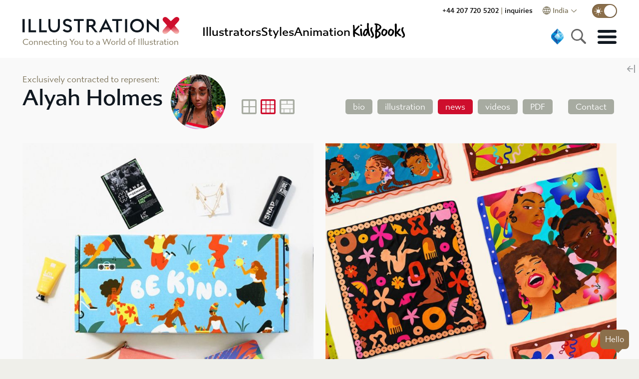

--- FILE ---
content_type: text/html
request_url: https://www.illustrationx.com/in/artists/AlyahHolmes/news
body_size: 26059
content:
<!DOCTYPE html><html lang="en"><head><meta charset="utf-8"><meta http-equiv="X-UA-Compatible" content="IE=edge"><meta name="viewport" content="width=device-width,initial-scale=1"><meta name="description" content="Here you will find the latest updates on Alyah Holmes's recent work and upcoming projects." id="dmtag"><meta name="theme-color" content="#ce0e2d"><meta name="twitter:card" content="summary_large_image"><meta name="twitter:site" content="@_illustrationx"><meta name="ahrefs-site-verification" content="44deab267c8a0916a295b99e9fd5e1203b7a97cab105bb92f84908c48d3ab00a"><meta name="google-site-verification" content="11B2jqs5h_gmjS-JvbeW9EL9oMIDPLxkbznX8cyntEQ"><meta name="google-site-verification" content="KS570v2wjnkYYtnZeds03FdSwmDo5PqCjOK9XUvSNts"><meta property="fb:app_id" content="426375931294722"><link id="cnc" rel="canonical" href="https://www.illustrationx.com/in/artists/AlyahHolmes/news"><link rel="preconnect" href="https://s.ytimg.com"><link rel="preconnect" href="https://use.typekit.net" crossorigin=""><!--[if IE]><link rel="icon" href="/favicon.ico"><![endif]--><link rel="apple-touch-icon" href="/img/icon-192.png"><link rel="manifest" href="/manifest.json"><link rel="preload" as="style" href="https://use.typekit.net/ksa4miu.css"><link rel="stylesheet" media="all" onload="this.media='all'" href="https://use.typekit.net/ksa4miu.css"><noscript><link rel="stylesheet" href="https://use.typekit.net/ksa4miu.css"></noscript><title>Latest news and inspiring projects from Alyah Holmes</title><script src="https://connect.facebook.net/en_US/sdk.js?hash=7947ff6b6de0f64ef6762d76251d7f98" async="" crossorigin="anonymous"></script><script id="facebook-jssdk" src="https://connect.facebook.net/en_US/sdk.js"></script><script async="" src="https://www.clarity.ms/s/0.8.0/clarity.js"></script><script type="text/javascript" async="" src="https://www.googletagmanager.com/gtag/js?id=AW-1072728830&amp;l=dataLayer&amp;cx=c&amp;gtm=45je5362v871069567za200&amp;tag_exp=102067808~102308675~102482433~102587591~102640600~102717422~102788824~102791784~102814059"></script><script async="" src="https://www.clarity.ms/tag/n8df2lge65"></script><script>if ("" !== "OFF") {
        (function(c,l,a,r,i,t,y){
            c[a]=c[a]||function(){(c[a].q=c[a].q||[]).push(arguments)};
            t=l.createElement(r);t.async=1;t.src="https://www.clarity.ms/tag/"+i;
            y=l.getElementsByTagName(r)[0];y.parentNode.insertBefore(t,y);
        })(window, document, "clarity", "script", "n8df2lge65");
      }</script><link href="/css/about.bc420a0b.css" rel="prefetch"><link href="/css/admin.f05dc891.css" rel="prefetch"><link href="/css/admin~anim-portfolio~illus-portfolio.c183109e.css" rel="prefetch"><link href="/css/all-artist-panel.62d3399f.css" rel="prefetch"><link href="/css/all-artists.b90ba9e2.css" rel="prefetch"><link href="/css/all-artists~azbrowsefancy~grow~keyword-search~my-area~news.71fbec0b.css" rel="prefetch"><link href="/css/anim-about.9f463b1c.css" rel="prefetch"><link href="/css/anim-commission.ea2c86d7.css" rel="prefetch"><link href="/css/anim-portfolio.cfa1553c.css" rel="prefetch"><link href="/css/anim-style.1f31a8fc.css" rel="prefetch"><link href="/css/anim-style~style-gallery.427f4f57.css" rel="prefetch"><link href="/css/animation.5beb5745.css" rel="prefetch"><link href="/css/animation~illus-home.81d47574.css" rel="prefetch"><link href="/css/animators.e412df01.css" rel="prefetch"><link href="/css/azbrowsefancy.6656f54c.css" rel="prefetch"><link href="/css/china-styles.185956a3.css" rel="prefetch"><link href="/css/chunk-01567bae.cfe33bb1.css" rel="prefetch"><link href="/css/chunk-2e9ca814.19c95876.css" rel="prefetch"><link href="/css/chunk-495827d6.fe226ad7.css" rel="prefetch"><link href="/css/chunk-5e110294.9aa13b14.css" rel="prefetch"><link href="/css/chunk-9eb745c4.ffa4336f.css" rel="prefetch"><link href="/css/chunk-a03995d8.cae8eddb.css" rel="prefetch"><link href="/css/chunk-a23eb46a.dba71615.css" rel="prefetch"><link href="/css/general.84f7fae6.css" rel="prefetch"><link href="/css/grow.fd48ae6c.css" rel="prefetch"><link href="/css/hero.31b9f645.css" rel="prefetch"><link href="/css/home-trees.71eb41cf.css" rel="prefetch"><link href="/css/homestyleandnews.c7ed7b36.css" rel="prefetch"><link href="/css/illus-portfolio.7f85dddf.css" rel="prefetch"><link href="/css/instagram.c891efbb.css" rel="prefetch"><link href="/css/keyword-search.8ef2baba.css" rel="prefetch"><link href="/css/my-area.d7342d79.css" rel="prefetch"><link href="/css/news.64ef7e7a.css" rel="prefetch"><link href="/css/podcast.db268106.css" rel="prefetch"><link href="/css/quill.ec7316fa.css" rel="prefetch"><link href="/css/quote-panel.90a6510b.css" rel="prefetch"><link href="/css/signin-dialog.dc1c8f0e.css" rel="prefetch"><link href="/css/style-gallery.1b51bdd3.css" rel="prefetch"><link href="/css/testimonials.9580118f.css" rel="prefetch"><link href="/js/about.0aca36de.js" rel="prefetch"><link href="/js/admin.530a47a7.js" rel="prefetch"><link href="/js/admin~anim-portfolio~illus-portfolio.380883de.js" rel="prefetch"><link href="/js/admin~anim-portfolio~illus-portfolio~news.793c3798.js" rel="prefetch"><link href="/js/all-artist-panel.b7f60eaf.js" rel="prefetch"><link href="/js/all-artists.4aae23dc.js" rel="prefetch"><link href="/js/all-artists~azbrowsefancy~grow~keyword-search~my-area~news.7973b78e.js" rel="prefetch"><link href="/js/anim-about.f7752b06.js" rel="prefetch"><link href="/js/anim-commission.1d0e809a.js" rel="prefetch"><link href="/js/anim-portfolio.2ea8ea17.js" rel="prefetch"><link href="/js/anim-style.c2dae6a2.js" rel="prefetch"><link href="/js/anim-style~style-gallery.347472a4.js" rel="prefetch"><link href="/js/animation.059fa390.js" rel="prefetch"><link href="/js/animation~illus-home.4c88f34d.js" rel="prefetch"><link href="/js/animators.eda6ec79.js" rel="prefetch"><link href="/js/artists.3d557fe8.js" rel="prefetch"><link href="/js/azbrowsefancy.27f82aae.js" rel="prefetch"><link href="/js/china-styles.f6a106fb.js" rel="prefetch"><link href="/js/chunk-01567bae.df9d807a.js" rel="prefetch"><link href="/js/chunk-2d0d30e4.57884e0a.js" rel="prefetch"><link href="/js/chunk-2d0d609d.a29020bf.js" rel="prefetch"><link href="/js/chunk-2d0e51df.7199f25b.js" rel="prefetch"><link href="/js/chunk-2d0e5e97.01911830.js" rel="prefetch"><link href="/js/chunk-2d0f0f92.7920950f.js" rel="prefetch"><link href="/js/chunk-2d21a984.8044f882.js" rel="prefetch"><link href="/js/chunk-2d22cac4.d66c3836.js" rel="prefetch"><link href="/js/chunk-2d22d624.2998f127.js" rel="prefetch"><link href="/js/chunk-2e9ca814.777966f6.js" rel="prefetch"><link href="/js/chunk-495827d6.511758d1.js" rel="prefetch"><link href="/js/chunk-5e110294.03d4c609.js" rel="prefetch"><link href="/js/chunk-9eb745c4.1fbfdb5b.js" rel="prefetch"><link href="/js/chunk-a03995d8.ebcbb6ae.js" rel="prefetch"><link href="/js/chunk-a23eb46a.7deffc72.js" rel="prefetch"><link href="/js/cog-auth.0d2d5300.js" rel="prefetch"><link href="/js/general.abc69427.js" rel="prefetch"><link href="/js/grow.2a87b330.js" rel="prefetch"><link href="/js/hero.4db370c7.js" rel="prefetch"><link href="/js/home-trees.cb017aea.js" rel="prefetch"><link href="/js/homepagedlg.335e9a0f.js" rel="prefetch"><link href="/js/homestyleandnews.0812e526.js" rel="prefetch"><link href="/js/illus-home.ed13a0f5.js" rel="prefetch"><link href="/js/illus-portfolio.23104697.js" rel="prefetch"><link href="/js/instagram.4a826309.js" rel="prefetch"><link href="/js/keyword-search.feeba73a.js" rel="prefetch"><link href="/js/my-area.56205aef.js" rel="prefetch"><link href="/js/news.683c414d.js" rel="prefetch"><link href="/js/podcast.e8fadb16.js" rel="prefetch"><link href="/js/quill.9db7175b.js" rel="prefetch"><link href="/js/quote-panel.9cadefe3.js" rel="prefetch"><link href="/js/signin-dialog.c16fb575.js" rel="prefetch"><link href="/js/ssr.b54db0b7.js" rel="prefetch"><link href="/js/style-gallery.d70cc5fb.js" rel="prefetch"><link href="/js/testimonials.7d63a1d7.js" rel="prefetch"><link href="/css/app.7a7cc7c6.css" rel="preload" as="style"><link href="/js/app.dec76c72.js" rel="preload" as="script"><link href="/js/chunk-vendors.3022eb8c.js" rel="preload" as="script"><link href="/css/app.7a7cc7c6.css" rel="stylesheet"><link rel="icon" type="image/png" sizes="32x32" href="/img/icons/favicon-32x32.png?v=1.0"><link rel="icon" type="image/png" sizes="16x16" href="/img/icons/favicon-16x16.png?v=1.0"><link rel="manifest" href="/manifest.json?v=1.0"><meta name="theme-color" content="#CE0E2D"><meta name="apple-mobile-web-app-capable" content="yes"><meta name="apple-mobile-web-app-status-bar-style" content="default"><meta name="apple-mobile-web-app-title" content="IllustrationX"><link rel="apple-touch-icon" href="/img/icons/apple-touch-icon-152x152.png?v=1.0"><link rel="mask-icon" href="/img/icons/safari-pinned-tab.svg?v=1.0" color="#CE0E2D"><meta name="msapplication-TileImage" content="/img/icons/msapplication-icon-144x144.png?v=1.0"><meta name="msapplication-TileColor" content="#FFFFFF"><script async="" type="text/javascript" src="https://www.clickcease.com/monitor/stat.js"></script><script async="" src="https://www.googletagmanager.com/gtag/js?id=G-4LGBS1TFLQ" id="gtagman"></script><link rel="stylesheet" type="text/css" href="/css/animation~illus-home.81d47574.css"><script charset="utf-8" src="/js/animation~illus-home.4c88f34d.js"></script><script charset="utf-8" src="/js/illus-home.ed13a0f5.js"></script><script charset="utf-8" src="/js/chunk-2d0e5e97.01911830.js"></script><script charset="utf-8" src="/js/artists.3d557fe8.js"></script><link rel="stylesheet" type="text/css" href="/css/chunk-a03995d8.cae8eddb.css"><script charset="utf-8" src="/js/chunk-a03995d8.ebcbb6ae.js"></script><link rel="stylesheet" type="text/css" href="/css/chunk-5e110294.9aa13b14.css"><script charset="utf-8" src="/js/chunk-5e110294.03d4c609.js"></script><script charset="utf-8" src="/js/admin~anim-portfolio~illus-portfolio~news.793c3798.js"></script><link rel="stylesheet" type="text/css" href="/css/admin~anim-portfolio~illus-portfolio.c183109e.css"><script charset="utf-8" src="/js/admin~anim-portfolio~illus-portfolio.380883de.js"></script><link rel="stylesheet" type="text/css" href="/css/illus-portfolio.7f85dddf.css"><script charset="utf-8" src="/js/illus-portfolio.23104697.js"></script><meta property="og:type" content="article"><meta property="og:url" content="https://www.illustrationx.com/in/artists/AlyahHolmes/news"><meta property="og:image" content="https://media.illustrationx.com/images/news/6402/crop/blog_6402_638767729849844884.jpg"><meta property="og:title" content="Latest news and inspiring projects from Alyah Holmes"><meta property="og:description" content="Here you will find the latest updates on Alyah Holmes's recent work and upcoming projects."></head><body class=""><script>var script = document.createElement('script')
      script.async = true
      script.type = 'text/javascript'
      var target = 'https://www.clickcease.com/monitor/stat.js'
      script.src = target;var elem = document.head;elem.appendChild(script)</script><noscript><a href="https://www.clickcease.com" rel="nofollow"><img src="https://monitor.clickcease.com" alt="ClickCease"></a></noscript><div id="fb-root" class=" fb_reset"><div style="position: absolute; top: -10000px; width: 0px; height: 0px;"><div></div></div></div><noscript><strong>Illustrationx.com</strong></noscript><div id="app" data="" class="" data-server-rendered="true" server-rendered="true"><header id="siteheader" class=""><div id="topbar" class="main-nav-holder"><div class="main-nav"><div class="logo"><div><a href="/in" class=""><span><img src="/img/illustrationx.584d7c90.svg" alt="IllustrationX India" class="standardLogo"></span></a></div><div class="logo-subhead"> Connecting You to a World of Illustration </div></div><nav class="mn-flex-top mn-nopad"><div class="nav-menu"><div class="item selectedMenu"><a href="/in/artists" class=""><span> Illustrators </span></a></div><div class="item style-item"><a href="#"> Styles </a></div><div class="item"><a href="/in/animators" class=""><span> animation </span></a></div><div class="item kidsboox"><a href="/in/kidsbooks" class=""><span><svg version="1.1" id="Layer_1" xmlns="http://www.w3.org/2000/svg" xmlns:xlink="http://www.w3.org/1999/xlink" x="0px" y="0px" viewBox="0 0 841.9 238.6" xml:space="preserve" class="inline-kb"><g class="kbcol"><path d="M108.7,102.7c3.4-3.3,7.2-7,11.4-11.1c4.1-4.1,8.4-8.9,12.9-14.2c4-4.5,7.8-8.9,11.6-13.3c3.8-4.4,7.6-8.8,11.4-13.3
		c2.6-0.9,4.8-1.3,6.7-1.3c6.7,0,10.2,2.3,10.6,7c-4.8,10.7-14.3,23.3-28.4,37.9c-16.5,17-27.1,29.2-31.7,36.4
		c5.3,3.3,10.7,6.4,16,9.5c5.3,3.1,10.7,6.3,16.3,9.5c6,3.8,11.6,7.5,16.6,11.2c5.1,3.7,9.7,7.3,13.8,10.7c1,0.9,1.5,2.1,1.5,3.6
		c0,0.5-0.7,3.1-2.1,7.7c-0.3-0.2-0.9-0.3-1.8-0.3c-1,0-2.4,0.4-4,1.3c-1.6,0.9-2.9,1.3-3.7,1.3c-1.2,0-2.2-0.3-2.8-1
		c-5.8-3.6-13.2-8.1-21.9-13.5c-8.8-5.4-19.4-11.7-31.7-19c0.3,3.3,0.6,7.1,0.8,11.6c0.2,4.5,0.3,9.7,0.5,15.7
		c0,1.4,0.2,3.4,0.5,6.2c0.3,2.7,0.5,4.7,0.5,5.9c0,4.1-1.8,7-5.4,8.5c-0.7,0.7-2.2,1-4.4,1c-2.1,0-3.4-0.6-3.9-1.8
		c-4.3-1.5-6.9-4.6-7.7-9c-2.1-12.4-3.1-26.9-3.1-43.6c0-2.9,0-6.6,0.1-11.1c0.1-4.5,0.2-9.7,0.4-15.7c0.2-6,0.3-11.3,0.4-15.9
		c0.1-4.6,0.1-8.3,0.1-11.2c0-9.3-0.3-17.8-0.9-25.5c-0.6-7.7-1.5-15.2-2.7-22.4c0-1.5,1.2-2.7,3.6-3.6l6.5-1c0.2,0,0.3,0,0.4,0.1
		c0.1,0.1,0.2,0.1,0.4,0.1c2.2,0.7,4.4,1.5,6.6,2.5c2.1,0.9,3.4,2.4,3.7,4.3c2.1,21.2,3.1,38.4,3.1,51.6V102.7z" class="kbcol"></path><path d="M209.2,179.8c0,1.4-0.3,2.8-1,4.1c-0.7,1.4-2,3-3.9,4.9c-2.9,0-5.6-0.3-8.1-0.8c-2.5-0.5-4.6-1.5-6.4-3.1
		c-1.8-1.5-3.2-3.8-4.3-6.7c-1-2.9-1.5-6.9-1.5-11.9c0-2.9-0.3-5.8-0.9-8.8c-0.6-2.9-0.9-5.8-0.9-8.8c0-8.8-0.5-17.1-1.5-25
		c-1-7.9-1.5-16.3-1.5-25c0-3.6,1.5-6.4,4.4-8.3c1.7-0.5,3.4-0.9,4.9-1.2c1.5-0.3,3.3-0.6,5.2-0.9c2.4,0.7,4.2,1.7,5.4,3
		c1.2,1.3,2.3,2.5,3.4,3.7c-0.2,1.7-0.3,3.4-0.4,5.2c-0.1,1.7-0.1,3.5-0.1,5.4c0,6.5,0.3,13.5,1,20.9c0.7,7.4,1.5,14.4,2.3,21.2
		c0.9,6.7,1.7,12.8,2.5,18.3c0.8,5.5,1.3,9.7,1.7,12.6V179.8z M186.5,34.6c0.9-0.9,2.4-1.3,4.6-1.3c1.7,0,3.5,0.3,5.3,0.9
		c1.8,0.6,3.5,1.5,5,2.6c1.5,1.1,2.8,2.4,3.7,3.7c0.9,1.4,1.4,2.8,1.4,4.4c0,3.3-0.8,5.5-2.5,6.6c-1.6,1.1-3.9,1.7-6.8,1.7
		c-1.9,0-3.8-0.3-5.8-0.9c-2-0.6-3.7-1.3-5.3-2.2c-1.5-0.9-2.8-1.8-3.7-2.7c-0.9-0.9-1.4-1.8-1.4-2.7c0-2.1,0.2-3.9,0.6-5.4
		C182.1,37.7,183.7,36.1,186.5,34.6z" class="kbcol"></path><path d="M301.8,137.8c0,0.7,0.3,2.3,0.9,4.9c0.6,2.6,1.4,5.3,2.3,8.3c0.9,2.9,1.8,5.8,2.7,8.5c0.9,2.8,1.5,4.6,2.1,5.7
		c1,1.9,1.8,3.9,2.3,5.9s1.2,4.1,2.1,6.2c0,3.4-0.9,5.8-2.6,7.2c-1.7,1.4-3.4,2.1-5.2,2.1c-0.3,0-1.4,0-3.2,0s-2.9-0.1-3.2-0.3
		c-1.7-0.7-3.4-1.5-4.9-2.3c-1.5-0.9-3.2-3.3-4.9-7.2c-0.9-1.2-1.7-3.4-2.6-6.6c-0.9-3.2-1.7-6.6-2.5-10.2c-0.8-3.6-1.5-7-2.3-10.2
		c-0.8-3.2-1.5-5.5-2.2-6.8c-1.4,7.1-3.4,13.4-6.2,19c-2.8,5.6-5.9,10.4-9.5,14.3c-3.6,4-7.4,7-11.4,9c-4,2.1-7.8,3.1-11.6,3.1
		c-8.6,0-14.9-2.9-18.8-8.6c-4-5.8-5.9-12.9-5.9-21.5c0-5,0.7-10.5,2.2-16.5c1.5-6,3.5-12,6.2-17.8c2.7-5.8,5.9-11.4,9.7-16.5
		c3.8-5.2,7.9-9.3,12.4-12.4c0.7-0.3,1.9-1.2,3.6-2.6c1.7-1.4,4.3-2.1,7.7-2.1c2.4,0,4.8,0.3,7.1,1c2.3,0.7,4.6,1.4,6.8,2.1
		c0-6-0.3-12-0.8-17.8c-0.5-5.8-0.8-11.5-0.8-17c0-0.5,0-2.7-0.1-6.6c-0.1-3.9-0.1-8.4-0.1-13.5c0-1.7,0-3.5,0-5.3
		c0-1.8-0.1-3.7-0.3-5.5c0.3-1.4,0.4-2.9,0.3-4.5c-0.2-1.6,0.3-3.1,1.5-4.3c1.4-1.7,3.1-3,5.3-3.7c2.1-0.8,4.3-1.2,6.3-1.2
		c3.1,0,5.5,1.2,7.2,3.5c1.7,2.3,2.6,4.9,2.6,7.6c0,5.8-0.2,11.4-0.6,16.6c-0.4,5.2-0.6,11.1-0.6,17.4c0,4,0.3,8.6,0.8,14.1
		c0.5,5.4,1,10.4,1.5,14.8c0.3,3.6,0.7,7.6,1,11.9c0.3,4.3,0.8,8.6,1.3,13c0.5,4.4,1.1,8.6,1.8,12.8c0.7,4.1,1.5,7.8,2.6,11.1V137.8
		z M240.4,168.7c3.6,0,6.7-1.3,9.3-3.9c2.6-2.6,4.8-5.7,6.7-9.3c1.9-3.6,3.5-7.4,4.9-11.4c1.4-4,2.7-7.4,4.1-10.3
		c0.7-2.6,1.5-5.2,2.3-7.7c0.9-2.6,1.3-5.3,1.3-8.3c0-0.5-0.3-0.8-0.9-0.9c-0.6-0.1-1.3-0.2-2.2-0.3c-0.9-0.1-1.7-0.2-2.6-0.4
		c-0.9-0.2-1.5-0.7-1.8-1.5c0-0.9,0-1.7,0.1-2.6c0.1-0.9,0.1-1.7,0.1-2.6c-0.5,0-1,0-1.4-0.1c-0.4-0.1-1-0.1-1.7-0.1
		c-2.4,3.6-5.1,7.1-8.1,10.4c-3,3.4-5.3,7.4-6.8,12c-1,3.1-1.9,5.8-2.7,8.1c-0.8,2.3-1.4,4.5-1.8,6.6c-0.4,2.1-0.8,4.2-1,6.3
		c-0.3,2.2-0.4,4.5-0.4,7.1c0,1.4,0.3,2.8,1,4.4C239.5,165.9,240,167.4,240.4,168.7z" class="kbcol"></path><path d="M348.1,135.5c3.4,6.5,6.6,13.1,9.5,19.7c2.9,6.6,4.4,14.1,4.4,22.3c0,4.3-0.7,8.3-2.2,12.1c-1.5,3.8-3.5,7.1-6.1,10.1
		c-2.6,2.9-5.7,5.2-9.3,7c-3.6,1.7-7.5,2.6-11.6,2.6c-3.6,0-6.9-1.4-9.9-4.3c-3-2.8-4.7-6.1-5-9.7c0.7-1.4,1.3-2.4,1.9-3
		c0.6-0.6,1.9-1.2,4-1.7c2.1,2.1,4.1,3.1,6.2,3.1c2.9,0,5.5-1.3,7.7-3.9c2.2-2.6,3.4-5.8,3.4-9.8c0-1.4-0.1-2.2-0.3-2.6
		c-1.9-7.7-4.3-14.7-7.2-21c-2.9-6.3-5.8-12.2-8.6-17.7c-2.8-5.5-5.3-10.7-7.4-15.6c-2.1-4.9-3.1-9.8-3.1-14.8c0-4.1,0.3-8.4,1-12.8
		c0.7-4.4,1.9-8.5,3.6-12.3c1.7-3.8,4-6.9,6.8-9.3c2.8-2.4,6.5-3.6,11-3.6c0.5,0,1,0,1.4,0.1c0.4,0.1,0.9,0.1,1.4,0.1
		c1.7,0,3.2,0.9,4.4,2.7c1.2,1.8,2.1,3.4,2.6,4.8c0,1.4-0.5,2.5-1.4,3.2c-0.9,0.8-1.9,1.6-2.7,2.5c-2.1,2.8-3.6,5.8-4.5,9.2
		c-0.9,3.4-1.4,6.8-1.4,10.2v6.2c0,1.2,0.4,2.9,1.3,5.2c0.9,2.2,1.8,4.6,3,7.1c1.1,2.5,2.2,4.8,3.4,7c1.1,2.2,2,3.7,2.7,4.8
		L348.1,135.5z"></path><path d="M378.4,172.1c0.7-8.8,1.1-16.7,1.2-23.7c0.1-7.1,0.5-13.3,1.2-18.8c-1.7-1-3.1-2.2-4.3-3.6c-1.1-1.4-1.7-2.9-1.7-4.6
		c0-1.9,1-3.7,3-5.4c2-1.7,3.7-2.7,5.3-3.1c0.7-8.3,1.2-16.3,1.5-24c0.3-7.7,0.5-15.5,0.5-23.2c0-4.3-0.1-8.6-0.3-12.8
		c-0.2-4.2-0.6-8.3-1.3-12.3c-7.6-1.4-12.6-5-15.2-10.8c0-4.1,1.5-6.8,4.5-8c3-1.2,6.1-1.8,9.2-1.8c1.2,0,3.4,0,6.5,0.1
		c3.1,0.1,6.7,0.4,10.7,1c4,0.6,8.3,1.5,12.9,2.8c4.6,1.3,9.1,3.1,13.5,5.3c13.1,6.9,22.1,13.6,27.1,20.1c5,6.5,7.5,13.2,7.5,19.9
		c0,0.7,0,1.4-0.1,2.2c-0.1,0.8-0.2,1.6-0.4,2.5c-1,4.5-2.8,8.6-5.4,12.4c-2.6,3.8-5.6,7.3-9.2,10.6c-3.5,3.3-7.4,6.3-11.5,9.2
		c-4.1,2.8-8.3,5.6-12.6,8.4l-4.6,3.1c1.4,2.2,3,3.9,4.9,5c1.9,1.1,4.1,2.3,6.7,3.5l2.6,0.8c14.1,9.5,21.2,20.6,21.2,33.3
		c0,9.3-2.8,17.8-8.4,25.4c-5.6,7.7-13.6,14.5-24.1,20.5l-24.8,14.4c-1.7,1.2-3.8,1.8-6.2,1.8c-5.3,0-8.6-2.3-9.8-7V172.1z
		M403.2,193.5c1.9-1.7,3.7-3.2,5.4-4.5c1.7-1.3,3.4-2.6,5.2-4c5.2-4,8.8-7.5,11-10.7c2.1-3.2,3.8-7.3,5-12.3
		c0.2-0.9,0.3-1.8,0.4-2.7c0.1-0.9,0.1-1.8,0.1-2.7c0-5.2-1.8-9.7-5.4-13.7c-4.3-2.9-7.9-5-10.8-6.2c-2.9-1.2-5.1-1.8-6.4-1.8
		c-0.9,0-1.8,0-2.8,0s-2.1,0.2-3.1,0.5c-0.3,7.7-0.7,14.9-1,21.4c-0.3,6.5-0.5,13.1-0.5,19.6c0,2.8,0.1,5.5,0.4,8.1
		c0.3,2.7,0.6,5.6,0.9,8.9H403.2z M407.1,99.3c0.9-0.3,2.1-0.9,3.6-1.7c1.5-0.8,2.9-1.6,4.1-2.5l4.6-3.9c2.4-1.2,4.7-2.9,7-5
		c2.2-2.1,4.2-4.5,5.8-7c1.6-2.5,3-5.1,4-7.9c1-2.7,1.5-5.4,1.5-8c0-0.3,0-0.8-0.1-1.3c-0.1-0.5-0.1-0.9-0.1-1.3
		c-0.9-6.4-6.3-11.3-16.3-14.7c-0.3-0.2-1-0.5-1.9-1c-0.9-0.5-2-1.1-3.2-1.8c-1.2-0.7-2.5-1.3-3.7-1.8c-1.3-0.5-2.3-0.8-3-0.8
		c-0.5,0-1,0-1.4,0.1c-0.4,0.1-1.1,0.2-1.9,0.4c-0.2,1.4-0.3,2.8-0.3,4.4s0,3.2,0,4.9c0,6.9-0.2,14.6-0.5,23.1
		c-0.3,8.5-0.5,17.4-0.5,26.7L407.1,99.3z"></path><path d="M492.2,187.6c-2.9,0-5.5-0.8-7.9-2.5c-2.3-1.6-4.8-3.2-7.4-4.8c-5.7-3.3-10.1-7.6-13.2-12.9c-3.1-5.3-4.6-11.9-4.6-19.6
		c0-3.8,0.6-8.3,1.9-13.5c1.3-5.2,2.5-10.1,3.5-14.6c0.5-1.9,1.7-4.5,3.6-7.9c1.9-3.4,4.3-6.6,7.1-9.8c2.8-3.2,6.1-6,9.7-8.4
		c3.6-2.4,7.3-3.6,11.1-3.6c1.5,0,3.1,0.5,4.6,1.5c2.4,1.5,4.9,2.8,7.5,3.9c2.6,1,5.2,2.1,7.9,3.1c2.7,1,5.3,2.2,7.9,3.4
		c2.6,1.2,5,2.8,7.2,4.6c1.9,1.5,3.4,3.4,4.4,5.7c1,2.2,2.1,4.4,3.1,6.5c0.9,1.7,1.4,3.5,1.5,5.3c0.2,1.8,0.3,3.7,0.3,5.5v4.9
		c-0.2,5.3-1.2,10.3-3.2,14.8c-2,4.6-4.3,9-7.1,13.3c-1.4,2.2-3.2,4.8-5.4,7.7c-2.2,2.9-4.7,5.7-7.5,8.3c-2.8,2.6-5.6,4.8-8.6,6.6
		c-3,1.8-6.1,2.7-9.2,2.7c-0.9,0-1.8,0-2.7-0.1c-0.9-0.1-1.9-0.1-3-0.1H492.2z M517.5,125.9c0-5-1.8-8.6-5.4-10.8
		c-3.6-2.2-7.6-3.4-11.9-3.4c-3.4,0-6.4,1.3-8.8,4c-2.4,2.7-4.5,5.9-6.2,9.8c-1.7,3.9-3,8-3.7,12.4c-0.8,4.4-1.2,8.2-1.2,11.5
		c0,0.7,0.1,2.1,0.4,4.1s0.7,4.2,1.4,6.4c0.7,2.2,1.7,4.2,3,5.9c1.3,1.7,3,2.6,5,2.6c1.9,0,3.6-0.3,5.2-0.9c1.5-0.6,3.3-1.3,5.2-2.2
		c2.7-1.7,5.2-4,7.2-7c2.1-2.9,3.7-6.1,5-9.5c1.3-3.4,2.3-7.1,3.1-10.8c0.8-3.8,1.3-7.4,1.7-10.8V125.9z"></path><path d="M579.4,187.6c-2.9,0-5.5-0.8-7.9-2.5c-2.3-1.6-4.8-3.2-7.4-4.8c-5.7-3.3-10.1-7.6-13.2-12.9c-3.1-5.3-4.6-11.9-4.6-19.6
		c0-3.8,0.6-8.3,1.9-13.5c1.3-5.2,2.5-10.1,3.5-14.6c0.5-1.9,1.7-4.5,3.6-7.9c1.9-3.4,4.3-6.6,7.1-9.8c2.8-3.2,6.1-6,9.7-8.4
		c3.6-2.4,7.3-3.6,11.1-3.6c1.5,0,3.1,0.5,4.6,1.5c2.4,1.5,4.9,2.8,7.5,3.9c2.6,1,5.2,2.1,7.9,3.1c2.7,1,5.3,2.2,7.9,3.4
		c2.6,1.2,5,2.8,7.2,4.6c1.9,1.5,3.4,3.4,4.4,5.7c1,2.2,2.1,4.4,3.1,6.5c0.9,1.7,1.4,3.5,1.5,5.3c0.2,1.8,0.3,3.7,0.3,5.5v4.9
		c-0.2,5.3-1.2,10.3-3.2,14.8c-2,4.6-4.3,9-7.1,13.3c-1.4,2.2-3.2,4.8-5.4,7.7c-2.2,2.9-4.7,5.7-7.5,8.3c-2.8,2.6-5.6,4.8-8.6,6.6
		c-3,1.8-6.1,2.7-9.2,2.7c-0.9,0-1.8,0-2.7-0.1c-0.9-0.1-1.9-0.1-3-0.1H579.4z M604.7,125.9c0-5-1.8-8.6-5.4-10.8
		c-3.6-2.2-7.6-3.4-11.9-3.4c-3.4,0-6.4,1.3-8.8,4c-2.4,2.7-4.5,5.9-6.2,9.8c-1.7,3.9-3,8-3.7,12.4c-0.8,4.4-1.2,8.2-1.2,11.5
		c0,0.7,0.1,2.1,0.4,4.1s0.7,4.2,1.4,6.4c0.7,2.2,1.7,4.2,3,5.9c1.3,1.7,3,2.6,5,2.6c1.9,0,3.6-0.3,5.2-0.9c1.5-0.6,3.3-1.3,5.2-2.2
		c2.7-1.7,5.2-4,7.2-7c2.1-2.9,3.7-6.1,5-9.5c1.3-3.4,2.3-7.1,3.1-10.8c0.8-3.8,1.3-7.4,1.7-10.8V125.9z"></path><path d="M660.5,157.4c0,4.6,0.3,9.2,0.9,13.8c0.6,4.6,0.9,9.2,0.9,14.1c0,3.8-1.2,6.6-3.7,8.5c-2.5,1.9-5.4,2.8-8.6,2.8
		c-2.9,0-5.2-0.4-6.7-1.2c-1.5-0.8-2.7-1.8-3.5-3.1s-1.2-2.8-1.4-4.4c-0.2-1.6-0.3-3.4-0.3-5.3c0-6.2,0-12.7,0.1-19.6
		c0.1-6.9,0.1-13.8,0.1-20.8s0-13.8,0.1-20.5c0.1-6.7,0.1-13.1,0.1-19.1c0-11.4-0.3-22.6-0.9-33.7c-0.6-11.1-0.9-22.8-0.9-35.2
		c0-1.9,0.4-4,1.3-6.2c1.7-1.9,3.7-3.3,5.8-4.3c2.1-0.9,4.4-1.7,6.8-2.2c4.5,0.7,7.6,2.4,9.4,5c1.8,2.7,2.7,6.7,2.7,12
		c0,19.8-0.2,37-0.6,51.6c-0.4,14.6-0.9,28-1.4,40c3.4-2.9,6.8-6,10.2-9.3c3.4-3.3,6.3-6.7,8.9-10.3c0.9-2.4,2-4.9,3.4-7.4
		c1.4-2.5,3.1-4.7,5-6.7c2-2,4.1-3.6,6.5-4.9s4.9-1.9,7.6-1.9c0.7,0.3,1.6,0.7,2.7,1c1.1,0.3,2.1,0.8,3,1.3c0.9,0.5,1.6,1.2,2.3,1.9
		c0.7,0.8,1,1.9,1,3.2c0,1.9-1.2,4.8-3.6,8.8c-2.4,4-5.2,8.2-8.5,12.6c-3.3,4.5-6.6,8.8-10.1,13c-3.4,4.2-6.3,7.6-8.5,10.2
		c3.4,5.5,7.6,10.2,12.4,14.2c4.8,4,9.5,7.4,13.9,10.4c4.5,3,8.3,5.6,11.4,7.9c3.1,2.2,4.6,4.3,4.6,6.2c0,2.2-0.6,4-1.7,5.4
		c-1.1,1.4-2.5,2.4-4,3.1c-1.5,0.7-3.2,1.2-4.9,1.4c-1.7,0.3-3.2,0.4-4.4,0.4c-2.4,0-5.6-1.5-9.5-4.4c-4-2.9-8.1-6.4-12.5-10.3
		c-4.4-4-8.8-8-13.3-12.1c-4.5-4.1-8.5-7.4-12.1-9.8V157.4z"></path><path d="M756.7,135.5c3.4,6.5,6.6,13.1,9.5,19.7c2.9,6.6,4.4,14.1,4.4,22.3c0,4.3-0.7,8.3-2.2,12.1c-1.5,3.8-3.5,7.1-6.1,10.1
		c-2.6,2.9-5.7,5.2-9.3,7c-3.6,1.7-7.5,2.6-11.6,2.6c-3.6,0-6.9-1.4-9.9-4.3c-3-2.8-4.7-6.1-5-9.7c0.7-1.4,1.3-2.4,1.9-3
		c0.6-0.6,1.9-1.2,4-1.7c2.1,2.1,4.1,3.1,6.2,3.1c2.9,0,5.5-1.3,7.7-3.9c2.2-2.6,3.4-5.8,3.4-9.8c0-1.4-0.1-2.2-0.3-2.6
		c-1.9-7.7-4.3-14.7-7.2-21c-2.9-6.3-5.8-12.2-8.6-17.7c-2.8-5.5-5.3-10.7-7.4-15.6c-2.1-4.9-3.1-9.8-3.1-14.8c0-4.1,0.3-8.4,1-12.8
		c0.7-4.4,1.9-8.5,3.6-12.3c1.7-3.8,4-6.9,6.8-9.3c2.8-2.4,6.5-3.6,11-3.6c0.5,0,1,0,1.4,0.1c0.4,0.1,0.9,0.1,1.4,0.1
		c1.7,0,3.2,0.9,4.4,2.7c1.2,1.8,2.1,3.4,2.6,4.8c0,1.4-0.5,2.5-1.4,3.2c-0.9,0.8-1.9,1.6-2.7,2.5c-2.1,2.8-3.6,5.8-4.5,9.2
		c-0.9,3.4-1.4,6.8-1.4,10.2v6.2c0,1.2,0.4,2.9,1.3,5.2c0.9,2.2,1.8,4.6,3,7.1c1.1,2.5,2.2,4.8,3.4,7c1.1,2.2,2,3.7,2.7,4.8
		L756.7,135.5z"></path></g></svg></span></a></div></div></nav><nav class="nav-sub-menu hide-tiny"><div class="item no-device"><div><a href="tel:+442077205202">+44 207 720 5202</a> | <a href="mailto:hello@illustrationx.com" class="lc">inquiries</a></div></div><div class="item no-device"><div class="mr4"><img src="/img/globe.c77c5459.svg" alt="international regions" class="globe"></div><div data-v-1ce03266="" class="location-menu"><div data-v-1ce03266="" class="selected-item"><div data-v-1ce03266="" class="lm-globe" style="display: none;"><img data-v-1ce03266="" src="/img/globe.c77c5459.svg" alt="international regions" class="globe"></div> India </div><div data-v-1ce03266="" class="selector" style="display: none;"><div data-v-1ce03266="" class="loc-item"><a data-v-1ce03266="" href="/artists/AlyahHolmes/news" class="">USA</a></div><div data-v-1ce03266="" class="loc-item"><a data-v-1ce03266="" href="/uk/artists/AlyahHolmes/news" class="">UK</a></div><div data-v-1ce03266="" class="loc-item"><a data-v-1ce03266="" href="/fr/artists/AlyahHolmes/news" class="">France</a></div><div data-v-1ce03266="" class="loc-item"><a data-v-1ce03266="" href="/cn/artists/AlyahHolmes/news" class="">China</a></div><div data-v-1ce03266="" class="loc-item"><a data-v-1ce03266="" href="/au/artists/AlyahHolmes/news" class="">Australia</a></div><div data-v-1ce03266="" class="loc-item"><a data-v-1ce03266="" href="/br/artists/AlyahHolmes/news" class="">Brazil</a></div><div data-v-1ce03266="" class="loc-item"><a data-v-1ce03266="" href="/sx/artists/AlyahHolmes/news" class="">South America</a></div><div data-v-1ce03266="" class="loc-item"><a data-v-1ce03266="" href="/in/artists/AlyahHolmes/news" class="router-link-exact-active">India</a></div><div data-v-1ce03266="" class="loc-item"><a data-v-1ce03266="" href="https://www.illustratoren.de/" class="">Germany</a></div><div data-v-1ce03266="" class="loc-item"><a data-v-1ce03266="" href="/sg/artists/AlyahHolmes/news" class="">SE Asia</a></div><div data-v-1ce03266="" class="loc-item"><a data-v-1ce03266="" href="/jp/artists/AlyahHolmes/news" class="">Japan</a></div><div data-v-1ce03266="" class="loc-item"><a data-v-1ce03266="" href="/ko/artists/AlyahHolmes/news" class="">Korea</a></div></div></div></div><div class="item no-device"><button title="Light mode" class="dark-mode-toggle right"><!----><div class="dm-flex"><div class="dm-button"><div class="dm-knob"></div></div></div></button></div><!----></nav><div class="search-button-holder"><div data-v-a939886a="" class="flex-widget"><div data-v-a939886a="" class="gem-holder info-button"><div data-v-e867d4f0="" data-v-a939886a="" class="gem-animation image-container gemstop"><div data-v-e867d4f0="" class="starburst1"><img data-v-e867d4f0="" src="/img/h-sparks.57ea70c8.svg"></div><div data-v-e867d4f0="" class="starburst2"><img data-v-e867d4f0="" src="/img/v-sparks.7e254914.svg"></div><div data-v-e867d4f0="" class="rotating-gem"><img data-v-e867d4f0="" src="/img/gem.a77a6321.svg"></div></div><div data-v-06791160="" data-v-a939886a="" class="info-bubble below small"><span data-v-a939886a="" data-v-06791160="">Try our AI-assisted Search</span><div data-v-06791160="" class="info-triangle"></div></div></div><div data-v-a939886a="" class="slider"><div data-v-a939886a="" class="slidholder"><input data-v-a939886a="" type="text" placeholder="Artist, styles and ideas search" autocomplete="off" autocorrect="off" spellcheck="false"></div><div data-v-a939886a="" class="clearer"><svg data-v-a939886a="" xmlns="http://www.w3.org/2000/svg" height="24px" viewBox="0 -960 960 960" width="24px" fill="currentColor"><path d="m336-280 144-144 144 144 56-56-144-144 144-144-56-56-144 144-144-144-56 56 144 144-144 144 56 56ZM480-80q-83 0-156-31.5T197-197q-54-54-85.5-127T80-480q0-83 31.5-156T197-763q54-54 127-85.5T480-880q83 0 156 31.5T763-763q54 54 85.5 127T880-480q0 83-31.5 156T763-197q-54 54-127 85.5T480-80Zm0-80q134 0 227-93t93-227q0-134-93-227t-227-93q-134 0-227 93t-93 227q0 134 93 227t227 93Zm0-320Z"></path></svg></div><div data-v-64ed7cee="" data-v-a939886a="" class="search-results kbar" style="max-height: 400px; display: none;"><div data-v-64ed7cee="" class="search-col" style="display: none;"><div data-v-64ed7cee="" class="search-h3"> Artists </div></div><div data-v-64ed7cee="" class="search-col" style="display: none;"><div data-v-64ed7cee="" class="search-h3"> Styles </div></div><div data-v-64ed7cee="" class="search-col"><div data-v-64ed7cee="" class="gem-item"><div data-v-64ed7cee="" class="gem-item-holder"><svg data-v-48c6c9bd="" data-v-64ed7cee="" id="Layer_2" xmlns="http://www.w3.org/2000/svg" xmlns:xlink="http://www.w3.org/1999/xlink" viewBox="0 0 93.24 118.13" class="gemicon"><defs data-v-48c6c9bd=""><linearGradient data-v-48c6c9bd="" id="skrusj839djd" x1="46.62" y1="96.18" x2="46.62" y2="45.53" gradientTransform="translate(55.42 -15.67) rotate(45)" gradientUnits="userSpaceOnUse"><stop data-v-48c6c9bd="" offset="0" stop-color="#009fe3"></stop><stop data-v-48c6c9bd="" offset="1" stop-color="#fff"></stop></linearGradient><linearGradient data-v-48c6c9bd="" id="skrusj839djd-2" x1="4.9" y1="88.6" x2="46.62" y2="88.6" gradientUnits="userSpaceOnUse"><stop data-v-48c6c9bd="" offset="0" stop-color="#009fe3"></stop><stop data-v-48c6c9bd="" offset="1" stop-color="#2d2e83"></stop></linearGradient><linearGradient data-v-48c6c9bd="" id="skrusj839djd-3" x1="67.48" y1="96.28" x2="67.48" y2="42.89" gradientUnits="userSpaceOnUse"><stop data-v-48c6c9bd="" offset=".19" stop-color="#009fe3"></stop><stop data-v-48c6c9bd="" offset="1" stop-color="#fff"></stop></linearGradient><linearGradient data-v-48c6c9bd="" id="skrusj839djd-4" y1="37.97" y2="37.97" xlink:href="#skrusj839djd-2"></linearGradient><linearGradient data-v-48c6c9bd="" id="skrusj839djd-5" x1="82.58" y1="75.46" x2="82.58" y2="42.66" gradientTransform="matrix(1,0,0,1,0,0)" xlink:href="#skrusj839djd"></linearGradient><linearGradient data-v-48c6c9bd="" id="skrusj839djd-6" x1=".02" y1="59.06" x2="21.3" y2="59.06" xlink:href="#skrusj839djd-2"></linearGradient><linearGradient data-v-48c6c9bd="" id="skrusj839djd-7" x1="25.76" y1="65.41" x2="25.76" y2="40.08" gradientUnits="userSpaceOnUse"><stop data-v-48c6c9bd="" offset="0" stop-color="#2d2e83"></stop><stop data-v-48c6c9bd="" offset="1" stop-color="#009fe3"></stop></linearGradient><linearGradient data-v-48c6c9bd="" id="skrusj839djd-8" x1="12.88" y1="92.82" y2="92.82" xlink:href="#skrusj839djd-2"></linearGradient><linearGradient data-v-48c6c9bd="" id="skrusj839djd-9" x1="67.48" y1="59.06" x2="67.48" y2="26.12" gradientTransform="matrix(1,0,0,1,0,0)" xlink:href="#skrusj839djd"></linearGradient><linearGradient data-v-48c6c9bd="" id="skrusj839djd-10" x1="46.62" y1="92.82" x2="80.36" y2="92.82" xlink:href="#skrusj839djd-7"></linearGradient><linearGradient data-v-48c6c9bd="" id="skrusj839djd-11" x1="29.75" y1="16.87" y2="16.87" xlink:href="#skrusj839djd-2"></linearGradient><linearGradient data-v-48c6c9bd="" id="skrusj839djd-12" x1="55.05" y1="33.74" x2="55.05" y2="0" gradientUnits="userSpaceOnUse"><stop data-v-48c6c9bd="" offset="0" stop-color="#fff"></stop><stop data-v-48c6c9bd="" offset="1" stop-color="#009fe3"></stop></linearGradient><linearGradient data-v-48c6c9bd="" id="skrusj839djd-13" x1="29.75" y1="101.26" x2="46.62" y2="101.26" xlink:href="#skrusj839djd-2"></linearGradient><linearGradient data-v-48c6c9bd="" id="skrusj839djd-14" x1="33.62" y1="101.26" x2="56.31" y2="101.26" xlink:href="#skrusj839djd-7"></linearGradient></defs><g data-v-48c6c9bd="" id="Layer_2-2" data-name="Layer_2"><g data-v-48c6c9bd=""><path data-v-48c6c9bd="" d="M34.9,17.3h53.49v53.49c0,16.58-13.46,30.04-30.04,30.04H4.86v-53.49c0-16.58,13.46-30.04,30.04-30.04Z" transform="translate(-28.11 50.26) rotate(-45)" class="cls-11"></path><path data-v-48c6c9bd="" d="M41.59,41.16h22.93v22.93c0,7.11-5.77,12.88-12.88,12.88h-22.93v-22.93c0-7.11,5.77-12.88,12.88-12.88Z" transform="translate(-28.11 50.26) rotate(-45)" class="cls-17"></path><rect data-v-48c6c9bd="" x="28.71" y="41.16" width="35.81" height="35.81" transform="translate(-28.11 50.26) rotate(-45)" class="cls-6"></rect><path data-v-48c6c9bd="" d="M46.62,84.39l-25.32-25.32-16.4,16.4c1.12,1.71,2.4,3.34,3.9,4.84l37.82,37.82-16.87-16.87,16.87-16.87Z" class="cls-2"></path><path data-v-48c6c9bd="" d="M71.94,59.06l16.4-16.4c-1.12-1.71-2.4-3.34-3.9-4.84l-20.95-20.95-16.87,16.87,25.32,25.32Z" class="cls-11"></path><path data-v-48c6c9bd="" d="M46.62,84.39l16.87,16.87,20.95-20.95c1.5-1.5,2.79-3.13,3.9-4.84l-16.4-16.4-25.32,25.32Z" class="cls-8"></path><path data-v-48c6c9bd="" d="M46.62,33.74l-16.87-16.87-20.95,20.95c-1.5,1.5-2.79,3.13-3.9,4.84l16.4,16.4,25.32-25.32Z" class="cls-7"></path><path data-v-48c6c9bd="" d="M89.51,73.54c.16-.29.3-.58.45-.87.24-.47.47-.94.69-1.42.14-.31.26-.61.38-.92.19-.48.38-.95.55-1.44.11-.33.21-.66.31-.98.15-.47.29-.95.41-1.43.09-.35.16-.7.24-1.05.1-.46.2-.93.27-1.4.06-.37.11-.75.16-1.13.06-.45.11-.9.15-1.35.03-.4.05-.8.07-1.2.02-.43.04-.86.04-1.29,0-.42-.02-.85-.03-1.27-.02-.4-.03-.81-.07-1.21-.04-.45-.09-.89-.15-1.34-.05-.38-.1-.76-.16-1.13-.08-.47-.17-.93-.27-1.39-.08-.35-.15-.71-.24-1.06-.12-.48-.26-.95-.41-1.42-.1-.33-.2-.66-.31-.99-.17-.48-.35-.96-.54-1.43-.13-.31-.25-.62-.38-.93-.21-.48-.44-.95-.68-1.42-.15-.29-.3-.59-.46-.88-.26-.46-.53-.92-.82-1.37-.11-.18-.23-.37-.35-.55l-16.4,16.4,16.4,16.4c.12-.18.23-.36.35-.55.28-.46.56-.91.82-1.38Z" class="cls-9"></path><path data-v-48c6c9bd="" d="M4.9,42.66c-.12.18-.23.37-.35.55-.28.45-.56.91-.82,1.37-.16.29-.31.59-.46.88-.24.47-.47.94-.68,1.42-.14.31-.26.62-.38.93-.19.47-.38.95-.54,1.43-.11.33-.21.66-.31.99-.14.47-.29.94-.41,1.42-.09.35-.16.7-.24,1.06-.1.46-.2.93-.27,1.39-.06.38-.11.75-.16,1.13-.06.45-.11.89-.15,1.34-.03.4-.05.81-.07,1.21-.02.42-.03.85-.03,1.27,0,.43.02.86.04,1.29.02.4.03.8.07,1.2.04.45.09.9.15,1.35.05.38.1.75.16,1.13.08.47.17.93.27,1.4.08.35.15.7.24,1.05.12.48.26.95.41,1.43.1.33.2.66.31.98.17.48.35.96.55,1.44.12.31.25.62.38.92.21.48.45.95.69,1.42.15.29.29.59.45.87.26.47.54.93.82,1.38.11.18.23.36.35.55l16.4-16.4L4.9,42.66Z" class="cls-16"></path><path data-v-48c6c9bd="" d="M12.88,33.74l-4.08,4.08c-1.5,1.5-2.79,3.13-3.9,4.84l16.4,16.4,25.32-25.32H12.88Z" class="cls-13"></path><polygon data-v-48c6c9bd="" points="12.88 84.39 29.75 101.26 29.75 101.26 46.62 84.39 12.88 84.39" class="cls-10"></polygon><path data-v-48c6c9bd="" d="M80.36,33.74l4.08,4.08c1.5,1.5,2.79,3.13,3.9,4.84l-16.4,16.4-25.32-25.32h33.74Z" class="cls-14"></path><polygon data-v-48c6c9bd="" points="80.36 84.39 63.49 101.26 63.49 101.26 46.62 84.39 80.36 84.39" class="cls-3"></polygon><polygon data-v-48c6c9bd="" points="29.75 16.87 46.62 33.74 46.62 0 29.75 16.87" class="cls-15"></polygon><polygon data-v-48c6c9bd="" points="46.62 0 46.62 33.74 63.49 16.87 46.62 0" class="cls-4"></polygon><polygon data-v-48c6c9bd="" points="29.75 101.26 46.62 118.13 46.62 84.39 29.75 101.26" class="cls-1"></polygon><polygon data-v-48c6c9bd="" points="63.49 101.26 46.62 84.39 46.62 84.39 46.62 118.13 46.62 118.13 63.49 101.26" class="cls-12"></polygon><path data-v-48c6c9bd="" d="M30.4,49.96c-5.03,5.03-5.03,13.19,0,18.22l16.22,16.22v-50.65l-16.22,16.22Z" class="cls-5"></path></g></g></svg></div><div data-v-64ed7cee=""> Genie search for artists, styles, ideas and news. Try... </div></div></div></div></div><div data-v-a939886a=""><div data-v-a939886a="" class="mag-area"><svg data-v-a939886a="" xmlns="http://www.w3.org/2000/svg" viewBox="0 0 22.97 22.88"><path fill="currentColor" d="M0,9.74V8.48L.06,8a9,9,0,0,1,1.42-3.9A8.84,8.84,0,0,1,4.85,1.06a9.07,9.07,0,0,1,9.4.54A8.92,8.92,0,0,1,17.7,6.14a8.73,8.73,0,0,1-.26,6.53c-.26.58-.6,1.13-.93,1.75a.91.91,0,0,1,.17.12L22.17,20a2.82,2.82,0,0,1,.8,1.16v.45a1.78,1.78,0,0,1-.54.9,1.64,1.64,0,0,1-2.2-.15c-1.89-1.92-3.79-3.8-5.69-5.7l-.19-.18-.41.27A9,9,0,0,1,2.85,15.71,9,9,0,0,1,.18,10.86C.1,10.49.06,10.11,0,9.74Zm16.06-.63a7,7,0,1,0-7,7A6.93,6.93,0,0,0,16.06,9.11Z"></path></svg></div></div></div></div><div class="hamburger"></div><div><div class="hamburger-light" style="display: none;"></div><!----></div></div></div><div class="main-nav-filler"></div><div><div class="zoom-lightbox" style="display: none;"><div class="style-popup-holder"><div class="style-popup"><div class="close-box"></div><div class="style-pop-browse"><div class="top-area"><img src="/img/illustrationx.584d7c90.svg" width="225" height="26"></div><div class="style-pop-holder"><div class="style-head"> Styles <span class="gr">/</span> <span class="lc">Categories</span> <span class="gr">/</span> <span class="lc">Media</span></div><div class="six-col"><div class="three-col"><a href="/in/styles/3d-sl-cgi-rendering" class=""><span><span>3D / CGI Rendering</span></span></a><a href="/in/styles/advertising" class=""><span><span>Advertising</span></span></a><a href="/in/styles/animals" class=""><span><span>Animals</span></span></a><a href="/in/animators" class=""><span><span>Animation</span></span></a><a href="/in/styles/anime" class=""><span><span>Anime</span></span></a><a href="/in/styles/architecture" class=""><span><span>Architecture</span></span></a><a href="/in/styles/beauty" class=""><span><span>Beauty</span></span></a><a href="/in/styles/black-and-white" class=""><span><span>Black &amp; White</span></span></a><a href="/in/styles/book-covers" class=""><span><span>Book Covers</span></span></a><a href="/in/styles/botanical" class=""><span><span>Botanical</span></span></a><a href="/in/styles/cartoon-and-humour" class=""><span><span>Cartoon &amp; Humor</span></span></a><a href="/in/styles/character-design" class=""><span><span>Character Design</span></span></a><a href="/in/styles/children" class=""><span><span>Children</span></span></a><a href="/in/styles/collage-and-montage" class=""><span><span>Collage &amp; Montage</span></span></a><a href="/in/styles/colouring-book" class=""><span><span>Coloring Book</span></span></a><a href="/in/styles/comic" class=""><span><span>Comic</span></span></a><a href="/in/styles/conceptual" class=""><span><span>Conceptual</span></span></a><a href="/in/styles/cute" class=""><span><span>Cute</span></span></a><a href="/in/styles/decorative" class=""><span><span>Decorative</span></span></a><a href="/in/styles/editorial" class=""><span><span>Editorial</span></span></a><a href="/in/styles/educational" class=""><span><span>Educational</span></span></a><a href="/in/styles/fantasy" class=""><span><span>Fantasy</span></span></a><a href="/in/styles/fashion" class=""><span><span>Fashion</span></span></a><a href="/in/styles/fashion-luxe" class=""><span><span>Fashion Luxe</span></span></a><a href="/in/styles/food-and-drink" class=""><span><span>Food &amp; Drink</span></span></a><a href="/in/styles/gaming" class=""><span><span>Gaming</span></span></a><a href="/in/styles/animation/gifs" class=""><span><span>GIFs</span></span></a><a href="/in/styles/graphic" class=""><span><span>Graphic</span></span></a><a href="/in/styles/historical" class=""><span><span>Historical</span></span></a><a href="/in/styles/icon" class=""><span><span>Icon</span></span></a><a href="/in/styles/insta-influencers-10k-plus" class=""><span><span>IG Influencers 10K +</span></span></a><a href="/in/styles/infographic" class=""><span><span>Infographic</span></span></a><a href="/in/styles/jewellery" class=""><span><span>Jewelry</span></span></a><a href="/in/styles/lettering" class=""><span><span>Lettering</span></span></a><a href="/in/styles/lifestyle" class=""><span><span>Lifestyle</span></span></a><a href="/in/styles/line" class=""><span><span>Line</span></span></a><a href="/in/styles/live-event-drawing" class=""><span><span>Live Event Drawing</span></span></a><a href="/in/styles/loose" class=""><span><span>Loose</span></span></a><a href="/in/styles/maps" class=""><span><span>Maps</span></span></a><a href="/in/styles/medical" class=""><span><span>Medical</span></span></a><a href="/in/styles/nature" class=""><span><span>Nature</span></span></a><a href="/in/styles/new-talent" class=""><span><span>New Talent</span></span></a><a href="/in/styles/packaging" class=""><span><span>Packaging</span></span></a><a href="/in/styles/painting" class=""><span><span>Painting</span></span></a><a href="/in/styles/paper-art" class=""><span><span>Paper Art</span></span></a><a href="/in/styles/pastiche" class=""><span><span>Pastiche</span></span></a><a href="/in/styles/people" class=""><span><span>People</span></span></a><a href="/in/styles/photorealistic" class=""><span><span>Photorealistic</span></span></a><a href="/in/styles/places-and-locations" class=""><span><span>Places &amp; Locations</span></span></a><a href="/in/styles/pop" class=""><span><span>Pop</span></span></a><a href="/in/styles/portraits" class=""><span><span>Portraits</span></span></a><a href="/in/styles/retro" class=""><span><span>Retro</span></span></a><a href="/in/styles/seek-and-find" class=""><span><span>Seek &amp; Find</span></span></a><a href="/in/styles/sport-and-fitness" class=""><span><span>Sport &amp; Fitness</span></span></a><a href="/in/styles/storyboard" class=""><span><span>Storyboard</span></span></a><a href="/in/styles/street-art-and-mural-" class=""><span><span>Street Art &amp; Mural</span></span></a><a href="/in/styles/technical" class=""><span><span>Technical</span></span></a><a href="/in/styles/vector" class=""><span><span>Vector</span></span></a><a href="/in/styles/watercolour" class=""><span><span>Watercolor</span></span></a><a href="/in/styles/wood-engraving-and-etching" class=""><span><span>Wood Engraving &amp; Etching</span></span></a><a href="/in/styles/young-adult" class=""><span><span>Young Adult</span></span></a></div><div class="kidsbooks-col"><div class="kidsbooks-logo"><svg version="1.1" id="Layer_1" xmlns="http://www.w3.org/2000/svg" xmlns:xlink="http://www.w3.org/1999/xlink" x="0px" y="0px" viewBox="0 0 841.9 238.6" xml:space="preserve" class="inline-kb"><g class="kbcol"><path d="M108.7,102.7c3.4-3.3,7.2-7,11.4-11.1c4.1-4.1,8.4-8.9,12.9-14.2c4-4.5,7.8-8.9,11.6-13.3c3.8-4.4,7.6-8.8,11.4-13.3
		c2.6-0.9,4.8-1.3,6.7-1.3c6.7,0,10.2,2.3,10.6,7c-4.8,10.7-14.3,23.3-28.4,37.9c-16.5,17-27.1,29.2-31.7,36.4
		c5.3,3.3,10.7,6.4,16,9.5c5.3,3.1,10.7,6.3,16.3,9.5c6,3.8,11.6,7.5,16.6,11.2c5.1,3.7,9.7,7.3,13.8,10.7c1,0.9,1.5,2.1,1.5,3.6
		c0,0.5-0.7,3.1-2.1,7.7c-0.3-0.2-0.9-0.3-1.8-0.3c-1,0-2.4,0.4-4,1.3c-1.6,0.9-2.9,1.3-3.7,1.3c-1.2,0-2.2-0.3-2.8-1
		c-5.8-3.6-13.2-8.1-21.9-13.5c-8.8-5.4-19.4-11.7-31.7-19c0.3,3.3,0.6,7.1,0.8,11.6c0.2,4.5,0.3,9.7,0.5,15.7
		c0,1.4,0.2,3.4,0.5,6.2c0.3,2.7,0.5,4.7,0.5,5.9c0,4.1-1.8,7-5.4,8.5c-0.7,0.7-2.2,1-4.4,1c-2.1,0-3.4-0.6-3.9-1.8
		c-4.3-1.5-6.9-4.6-7.7-9c-2.1-12.4-3.1-26.9-3.1-43.6c0-2.9,0-6.6,0.1-11.1c0.1-4.5,0.2-9.7,0.4-15.7c0.2-6,0.3-11.3,0.4-15.9
		c0.1-4.6,0.1-8.3,0.1-11.2c0-9.3-0.3-17.8-0.9-25.5c-0.6-7.7-1.5-15.2-2.7-22.4c0-1.5,1.2-2.7,3.6-3.6l6.5-1c0.2,0,0.3,0,0.4,0.1
		c0.1,0.1,0.2,0.1,0.4,0.1c2.2,0.7,4.4,1.5,6.6,2.5c2.1,0.9,3.4,2.4,3.7,4.3c2.1,21.2,3.1,38.4,3.1,51.6V102.7z" class="kbcol"></path><path d="M209.2,179.8c0,1.4-0.3,2.8-1,4.1c-0.7,1.4-2,3-3.9,4.9c-2.9,0-5.6-0.3-8.1-0.8c-2.5-0.5-4.6-1.5-6.4-3.1
		c-1.8-1.5-3.2-3.8-4.3-6.7c-1-2.9-1.5-6.9-1.5-11.9c0-2.9-0.3-5.8-0.9-8.8c-0.6-2.9-0.9-5.8-0.9-8.8c0-8.8-0.5-17.1-1.5-25
		c-1-7.9-1.5-16.3-1.5-25c0-3.6,1.5-6.4,4.4-8.3c1.7-0.5,3.4-0.9,4.9-1.2c1.5-0.3,3.3-0.6,5.2-0.9c2.4,0.7,4.2,1.7,5.4,3
		c1.2,1.3,2.3,2.5,3.4,3.7c-0.2,1.7-0.3,3.4-0.4,5.2c-0.1,1.7-0.1,3.5-0.1,5.4c0,6.5,0.3,13.5,1,20.9c0.7,7.4,1.5,14.4,2.3,21.2
		c0.9,6.7,1.7,12.8,2.5,18.3c0.8,5.5,1.3,9.7,1.7,12.6V179.8z M186.5,34.6c0.9-0.9,2.4-1.3,4.6-1.3c1.7,0,3.5,0.3,5.3,0.9
		c1.8,0.6,3.5,1.5,5,2.6c1.5,1.1,2.8,2.4,3.7,3.7c0.9,1.4,1.4,2.8,1.4,4.4c0,3.3-0.8,5.5-2.5,6.6c-1.6,1.1-3.9,1.7-6.8,1.7
		c-1.9,0-3.8-0.3-5.8-0.9c-2-0.6-3.7-1.3-5.3-2.2c-1.5-0.9-2.8-1.8-3.7-2.7c-0.9-0.9-1.4-1.8-1.4-2.7c0-2.1,0.2-3.9,0.6-5.4
		C182.1,37.7,183.7,36.1,186.5,34.6z" class="kbcol"></path><path d="M301.8,137.8c0,0.7,0.3,2.3,0.9,4.9c0.6,2.6,1.4,5.3,2.3,8.3c0.9,2.9,1.8,5.8,2.7,8.5c0.9,2.8,1.5,4.6,2.1,5.7
		c1,1.9,1.8,3.9,2.3,5.9s1.2,4.1,2.1,6.2c0,3.4-0.9,5.8-2.6,7.2c-1.7,1.4-3.4,2.1-5.2,2.1c-0.3,0-1.4,0-3.2,0s-2.9-0.1-3.2-0.3
		c-1.7-0.7-3.4-1.5-4.9-2.3c-1.5-0.9-3.2-3.3-4.9-7.2c-0.9-1.2-1.7-3.4-2.6-6.6c-0.9-3.2-1.7-6.6-2.5-10.2c-0.8-3.6-1.5-7-2.3-10.2
		c-0.8-3.2-1.5-5.5-2.2-6.8c-1.4,7.1-3.4,13.4-6.2,19c-2.8,5.6-5.9,10.4-9.5,14.3c-3.6,4-7.4,7-11.4,9c-4,2.1-7.8,3.1-11.6,3.1
		c-8.6,0-14.9-2.9-18.8-8.6c-4-5.8-5.9-12.9-5.9-21.5c0-5,0.7-10.5,2.2-16.5c1.5-6,3.5-12,6.2-17.8c2.7-5.8,5.9-11.4,9.7-16.5
		c3.8-5.2,7.9-9.3,12.4-12.4c0.7-0.3,1.9-1.2,3.6-2.6c1.7-1.4,4.3-2.1,7.7-2.1c2.4,0,4.8,0.3,7.1,1c2.3,0.7,4.6,1.4,6.8,2.1
		c0-6-0.3-12-0.8-17.8c-0.5-5.8-0.8-11.5-0.8-17c0-0.5,0-2.7-0.1-6.6c-0.1-3.9-0.1-8.4-0.1-13.5c0-1.7,0-3.5,0-5.3
		c0-1.8-0.1-3.7-0.3-5.5c0.3-1.4,0.4-2.9,0.3-4.5c-0.2-1.6,0.3-3.1,1.5-4.3c1.4-1.7,3.1-3,5.3-3.7c2.1-0.8,4.3-1.2,6.3-1.2
		c3.1,0,5.5,1.2,7.2,3.5c1.7,2.3,2.6,4.9,2.6,7.6c0,5.8-0.2,11.4-0.6,16.6c-0.4,5.2-0.6,11.1-0.6,17.4c0,4,0.3,8.6,0.8,14.1
		c0.5,5.4,1,10.4,1.5,14.8c0.3,3.6,0.7,7.6,1,11.9c0.3,4.3,0.8,8.6,1.3,13c0.5,4.4,1.1,8.6,1.8,12.8c0.7,4.1,1.5,7.8,2.6,11.1V137.8
		z M240.4,168.7c3.6,0,6.7-1.3,9.3-3.9c2.6-2.6,4.8-5.7,6.7-9.3c1.9-3.6,3.5-7.4,4.9-11.4c1.4-4,2.7-7.4,4.1-10.3
		c0.7-2.6,1.5-5.2,2.3-7.7c0.9-2.6,1.3-5.3,1.3-8.3c0-0.5-0.3-0.8-0.9-0.9c-0.6-0.1-1.3-0.2-2.2-0.3c-0.9-0.1-1.7-0.2-2.6-0.4
		c-0.9-0.2-1.5-0.7-1.8-1.5c0-0.9,0-1.7,0.1-2.6c0.1-0.9,0.1-1.7,0.1-2.6c-0.5,0-1,0-1.4-0.1c-0.4-0.1-1-0.1-1.7-0.1
		c-2.4,3.6-5.1,7.1-8.1,10.4c-3,3.4-5.3,7.4-6.8,12c-1,3.1-1.9,5.8-2.7,8.1c-0.8,2.3-1.4,4.5-1.8,6.6c-0.4,2.1-0.8,4.2-1,6.3
		c-0.3,2.2-0.4,4.5-0.4,7.1c0,1.4,0.3,2.8,1,4.4C239.5,165.9,240,167.4,240.4,168.7z" class="kbcol"></path><path d="M348.1,135.5c3.4,6.5,6.6,13.1,9.5,19.7c2.9,6.6,4.4,14.1,4.4,22.3c0,4.3-0.7,8.3-2.2,12.1c-1.5,3.8-3.5,7.1-6.1,10.1
		c-2.6,2.9-5.7,5.2-9.3,7c-3.6,1.7-7.5,2.6-11.6,2.6c-3.6,0-6.9-1.4-9.9-4.3c-3-2.8-4.7-6.1-5-9.7c0.7-1.4,1.3-2.4,1.9-3
		c0.6-0.6,1.9-1.2,4-1.7c2.1,2.1,4.1,3.1,6.2,3.1c2.9,0,5.5-1.3,7.7-3.9c2.2-2.6,3.4-5.8,3.4-9.8c0-1.4-0.1-2.2-0.3-2.6
		c-1.9-7.7-4.3-14.7-7.2-21c-2.9-6.3-5.8-12.2-8.6-17.7c-2.8-5.5-5.3-10.7-7.4-15.6c-2.1-4.9-3.1-9.8-3.1-14.8c0-4.1,0.3-8.4,1-12.8
		c0.7-4.4,1.9-8.5,3.6-12.3c1.7-3.8,4-6.9,6.8-9.3c2.8-2.4,6.5-3.6,11-3.6c0.5,0,1,0,1.4,0.1c0.4,0.1,0.9,0.1,1.4,0.1
		c1.7,0,3.2,0.9,4.4,2.7c1.2,1.8,2.1,3.4,2.6,4.8c0,1.4-0.5,2.5-1.4,3.2c-0.9,0.8-1.9,1.6-2.7,2.5c-2.1,2.8-3.6,5.8-4.5,9.2
		c-0.9,3.4-1.4,6.8-1.4,10.2v6.2c0,1.2,0.4,2.9,1.3,5.2c0.9,2.2,1.8,4.6,3,7.1c1.1,2.5,2.2,4.8,3.4,7c1.1,2.2,2,3.7,2.7,4.8
		L348.1,135.5z"></path><path d="M378.4,172.1c0.7-8.8,1.1-16.7,1.2-23.7c0.1-7.1,0.5-13.3,1.2-18.8c-1.7-1-3.1-2.2-4.3-3.6c-1.1-1.4-1.7-2.9-1.7-4.6
		c0-1.9,1-3.7,3-5.4c2-1.7,3.7-2.7,5.3-3.1c0.7-8.3,1.2-16.3,1.5-24c0.3-7.7,0.5-15.5,0.5-23.2c0-4.3-0.1-8.6-0.3-12.8
		c-0.2-4.2-0.6-8.3-1.3-12.3c-7.6-1.4-12.6-5-15.2-10.8c0-4.1,1.5-6.8,4.5-8c3-1.2,6.1-1.8,9.2-1.8c1.2,0,3.4,0,6.5,0.1
		c3.1,0.1,6.7,0.4,10.7,1c4,0.6,8.3,1.5,12.9,2.8c4.6,1.3,9.1,3.1,13.5,5.3c13.1,6.9,22.1,13.6,27.1,20.1c5,6.5,7.5,13.2,7.5,19.9
		c0,0.7,0,1.4-0.1,2.2c-0.1,0.8-0.2,1.6-0.4,2.5c-1,4.5-2.8,8.6-5.4,12.4c-2.6,3.8-5.6,7.3-9.2,10.6c-3.5,3.3-7.4,6.3-11.5,9.2
		c-4.1,2.8-8.3,5.6-12.6,8.4l-4.6,3.1c1.4,2.2,3,3.9,4.9,5c1.9,1.1,4.1,2.3,6.7,3.5l2.6,0.8c14.1,9.5,21.2,20.6,21.2,33.3
		c0,9.3-2.8,17.8-8.4,25.4c-5.6,7.7-13.6,14.5-24.1,20.5l-24.8,14.4c-1.7,1.2-3.8,1.8-6.2,1.8c-5.3,0-8.6-2.3-9.8-7V172.1z
		M403.2,193.5c1.9-1.7,3.7-3.2,5.4-4.5c1.7-1.3,3.4-2.6,5.2-4c5.2-4,8.8-7.5,11-10.7c2.1-3.2,3.8-7.3,5-12.3
		c0.2-0.9,0.3-1.8,0.4-2.7c0.1-0.9,0.1-1.8,0.1-2.7c0-5.2-1.8-9.7-5.4-13.7c-4.3-2.9-7.9-5-10.8-6.2c-2.9-1.2-5.1-1.8-6.4-1.8
		c-0.9,0-1.8,0-2.8,0s-2.1,0.2-3.1,0.5c-0.3,7.7-0.7,14.9-1,21.4c-0.3,6.5-0.5,13.1-0.5,19.6c0,2.8,0.1,5.5,0.4,8.1
		c0.3,2.7,0.6,5.6,0.9,8.9H403.2z M407.1,99.3c0.9-0.3,2.1-0.9,3.6-1.7c1.5-0.8,2.9-1.6,4.1-2.5l4.6-3.9c2.4-1.2,4.7-2.9,7-5
		c2.2-2.1,4.2-4.5,5.8-7c1.6-2.5,3-5.1,4-7.9c1-2.7,1.5-5.4,1.5-8c0-0.3,0-0.8-0.1-1.3c-0.1-0.5-0.1-0.9-0.1-1.3
		c-0.9-6.4-6.3-11.3-16.3-14.7c-0.3-0.2-1-0.5-1.9-1c-0.9-0.5-2-1.1-3.2-1.8c-1.2-0.7-2.5-1.3-3.7-1.8c-1.3-0.5-2.3-0.8-3-0.8
		c-0.5,0-1,0-1.4,0.1c-0.4,0.1-1.1,0.2-1.9,0.4c-0.2,1.4-0.3,2.8-0.3,4.4s0,3.2,0,4.9c0,6.9-0.2,14.6-0.5,23.1
		c-0.3,8.5-0.5,17.4-0.5,26.7L407.1,99.3z"></path><path d="M492.2,187.6c-2.9,0-5.5-0.8-7.9-2.5c-2.3-1.6-4.8-3.2-7.4-4.8c-5.7-3.3-10.1-7.6-13.2-12.9c-3.1-5.3-4.6-11.9-4.6-19.6
		c0-3.8,0.6-8.3,1.9-13.5c1.3-5.2,2.5-10.1,3.5-14.6c0.5-1.9,1.7-4.5,3.6-7.9c1.9-3.4,4.3-6.6,7.1-9.8c2.8-3.2,6.1-6,9.7-8.4
		c3.6-2.4,7.3-3.6,11.1-3.6c1.5,0,3.1,0.5,4.6,1.5c2.4,1.5,4.9,2.8,7.5,3.9c2.6,1,5.2,2.1,7.9,3.1c2.7,1,5.3,2.2,7.9,3.4
		c2.6,1.2,5,2.8,7.2,4.6c1.9,1.5,3.4,3.4,4.4,5.7c1,2.2,2.1,4.4,3.1,6.5c0.9,1.7,1.4,3.5,1.5,5.3c0.2,1.8,0.3,3.7,0.3,5.5v4.9
		c-0.2,5.3-1.2,10.3-3.2,14.8c-2,4.6-4.3,9-7.1,13.3c-1.4,2.2-3.2,4.8-5.4,7.7c-2.2,2.9-4.7,5.7-7.5,8.3c-2.8,2.6-5.6,4.8-8.6,6.6
		c-3,1.8-6.1,2.7-9.2,2.7c-0.9,0-1.8,0-2.7-0.1c-0.9-0.1-1.9-0.1-3-0.1H492.2z M517.5,125.9c0-5-1.8-8.6-5.4-10.8
		c-3.6-2.2-7.6-3.4-11.9-3.4c-3.4,0-6.4,1.3-8.8,4c-2.4,2.7-4.5,5.9-6.2,9.8c-1.7,3.9-3,8-3.7,12.4c-0.8,4.4-1.2,8.2-1.2,11.5
		c0,0.7,0.1,2.1,0.4,4.1s0.7,4.2,1.4,6.4c0.7,2.2,1.7,4.2,3,5.9c1.3,1.7,3,2.6,5,2.6c1.9,0,3.6-0.3,5.2-0.9c1.5-0.6,3.3-1.3,5.2-2.2
		c2.7-1.7,5.2-4,7.2-7c2.1-2.9,3.7-6.1,5-9.5c1.3-3.4,2.3-7.1,3.1-10.8c0.8-3.8,1.3-7.4,1.7-10.8V125.9z"></path><path d="M579.4,187.6c-2.9,0-5.5-0.8-7.9-2.5c-2.3-1.6-4.8-3.2-7.4-4.8c-5.7-3.3-10.1-7.6-13.2-12.9c-3.1-5.3-4.6-11.9-4.6-19.6
		c0-3.8,0.6-8.3,1.9-13.5c1.3-5.2,2.5-10.1,3.5-14.6c0.5-1.9,1.7-4.5,3.6-7.9c1.9-3.4,4.3-6.6,7.1-9.8c2.8-3.2,6.1-6,9.7-8.4
		c3.6-2.4,7.3-3.6,11.1-3.6c1.5,0,3.1,0.5,4.6,1.5c2.4,1.5,4.9,2.8,7.5,3.9c2.6,1,5.2,2.1,7.9,3.1c2.7,1,5.3,2.2,7.9,3.4
		c2.6,1.2,5,2.8,7.2,4.6c1.9,1.5,3.4,3.4,4.4,5.7c1,2.2,2.1,4.4,3.1,6.5c0.9,1.7,1.4,3.5,1.5,5.3c0.2,1.8,0.3,3.7,0.3,5.5v4.9
		c-0.2,5.3-1.2,10.3-3.2,14.8c-2,4.6-4.3,9-7.1,13.3c-1.4,2.2-3.2,4.8-5.4,7.7c-2.2,2.9-4.7,5.7-7.5,8.3c-2.8,2.6-5.6,4.8-8.6,6.6
		c-3,1.8-6.1,2.7-9.2,2.7c-0.9,0-1.8,0-2.7-0.1c-0.9-0.1-1.9-0.1-3-0.1H579.4z M604.7,125.9c0-5-1.8-8.6-5.4-10.8
		c-3.6-2.2-7.6-3.4-11.9-3.4c-3.4,0-6.4,1.3-8.8,4c-2.4,2.7-4.5,5.9-6.2,9.8c-1.7,3.9-3,8-3.7,12.4c-0.8,4.4-1.2,8.2-1.2,11.5
		c0,0.7,0.1,2.1,0.4,4.1s0.7,4.2,1.4,6.4c0.7,2.2,1.7,4.2,3,5.9c1.3,1.7,3,2.6,5,2.6c1.9,0,3.6-0.3,5.2-0.9c1.5-0.6,3.3-1.3,5.2-2.2
		c2.7-1.7,5.2-4,7.2-7c2.1-2.9,3.7-6.1,5-9.5c1.3-3.4,2.3-7.1,3.1-10.8c0.8-3.8,1.3-7.4,1.7-10.8V125.9z"></path><path d="M660.5,157.4c0,4.6,0.3,9.2,0.9,13.8c0.6,4.6,0.9,9.2,0.9,14.1c0,3.8-1.2,6.6-3.7,8.5c-2.5,1.9-5.4,2.8-8.6,2.8
		c-2.9,0-5.2-0.4-6.7-1.2c-1.5-0.8-2.7-1.8-3.5-3.1s-1.2-2.8-1.4-4.4c-0.2-1.6-0.3-3.4-0.3-5.3c0-6.2,0-12.7,0.1-19.6
		c0.1-6.9,0.1-13.8,0.1-20.8s0-13.8,0.1-20.5c0.1-6.7,0.1-13.1,0.1-19.1c0-11.4-0.3-22.6-0.9-33.7c-0.6-11.1-0.9-22.8-0.9-35.2
		c0-1.9,0.4-4,1.3-6.2c1.7-1.9,3.7-3.3,5.8-4.3c2.1-0.9,4.4-1.7,6.8-2.2c4.5,0.7,7.6,2.4,9.4,5c1.8,2.7,2.7,6.7,2.7,12
		c0,19.8-0.2,37-0.6,51.6c-0.4,14.6-0.9,28-1.4,40c3.4-2.9,6.8-6,10.2-9.3c3.4-3.3,6.3-6.7,8.9-10.3c0.9-2.4,2-4.9,3.4-7.4
		c1.4-2.5,3.1-4.7,5-6.7c2-2,4.1-3.6,6.5-4.9s4.9-1.9,7.6-1.9c0.7,0.3,1.6,0.7,2.7,1c1.1,0.3,2.1,0.8,3,1.3c0.9,0.5,1.6,1.2,2.3,1.9
		c0.7,0.8,1,1.9,1,3.2c0,1.9-1.2,4.8-3.6,8.8c-2.4,4-5.2,8.2-8.5,12.6c-3.3,4.5-6.6,8.8-10.1,13c-3.4,4.2-6.3,7.6-8.5,10.2
		c3.4,5.5,7.6,10.2,12.4,14.2c4.8,4,9.5,7.4,13.9,10.4c4.5,3,8.3,5.6,11.4,7.9c3.1,2.2,4.6,4.3,4.6,6.2c0,2.2-0.6,4-1.7,5.4
		c-1.1,1.4-2.5,2.4-4,3.1c-1.5,0.7-3.2,1.2-4.9,1.4c-1.7,0.3-3.2,0.4-4.4,0.4c-2.4,0-5.6-1.5-9.5-4.4c-4-2.9-8.1-6.4-12.5-10.3
		c-4.4-4-8.8-8-13.3-12.1c-4.5-4.1-8.5-7.4-12.1-9.8V157.4z"></path><path d="M756.7,135.5c3.4,6.5,6.6,13.1,9.5,19.7c2.9,6.6,4.4,14.1,4.4,22.3c0,4.3-0.7,8.3-2.2,12.1c-1.5,3.8-3.5,7.1-6.1,10.1
		c-2.6,2.9-5.7,5.2-9.3,7c-3.6,1.7-7.5,2.6-11.6,2.6c-3.6,0-6.9-1.4-9.9-4.3c-3-2.8-4.7-6.1-5-9.7c0.7-1.4,1.3-2.4,1.9-3
		c0.6-0.6,1.9-1.2,4-1.7c2.1,2.1,4.1,3.1,6.2,3.1c2.9,0,5.5-1.3,7.7-3.9c2.2-2.6,3.4-5.8,3.4-9.8c0-1.4-0.1-2.2-0.3-2.6
		c-1.9-7.7-4.3-14.7-7.2-21c-2.9-6.3-5.8-12.2-8.6-17.7c-2.8-5.5-5.3-10.7-7.4-15.6c-2.1-4.9-3.1-9.8-3.1-14.8c0-4.1,0.3-8.4,1-12.8
		c0.7-4.4,1.9-8.5,3.6-12.3c1.7-3.8,4-6.9,6.8-9.3c2.8-2.4,6.5-3.6,11-3.6c0.5,0,1,0,1.4,0.1c0.4,0.1,0.9,0.1,1.4,0.1
		c1.7,0,3.2,0.9,4.4,2.7c1.2,1.8,2.1,3.4,2.6,4.8c0,1.4-0.5,2.5-1.4,3.2c-0.9,0.8-1.9,1.6-2.7,2.5c-2.1,2.8-3.6,5.8-4.5,9.2
		c-0.9,3.4-1.4,6.8-1.4,10.2v6.2c0,1.2,0.4,2.9,1.3,5.2c0.9,2.2,1.8,4.6,3,7.1c1.1,2.5,2.2,4.8,3.4,7c1.1,2.2,2,3.7,2.7,4.8
		L756.7,135.5z"></path></g></svg></div><div class="kb-list"><a href="/in/styles/cute" class="">Cute</a><a href="/in/styles/kids-comic" class="">Kids Comic</a><a href="/in/styles/kids-fantasy" class="">Kids Fantasy</a><a href="/in/styles/kids-history" class="">Kids History</a><a href="/in/styles/kids-wellness" class="">Kids Wellness</a><a href="/in/styles/middle-grade" class="">Middle Grade</a><a href="/in/styles/picture-books" class="">Picture Books</a><a href="/in/styles/seek-and-find" class="">Seek &amp; Find</a><a href="/in/styles/the-world-around-us" class="">The World Around Us</a><a href="/in/styles/young-adult" class="">Young Adult</a></div><div class="kb-tried"><p class="kb-haveyou">Have you tried</p><a href="/in/kidsbooks" class="kb-button" title="Kids Books"><span><svg version="1.1" id="Layer_1" xmlns="http://www.w3.org/2000/svg" xmlns:xlink="http://www.w3.org/1999/xlink" x="0px" y="0px" viewBox="0 0 841.9 238.6" xml:space="preserve" class="inline-kb"><g class="kbcol"><path d="M108.7,102.7c3.4-3.3,7.2-7,11.4-11.1c4.1-4.1,8.4-8.9,12.9-14.2c4-4.5,7.8-8.9,11.6-13.3c3.8-4.4,7.6-8.8,11.4-13.3
		c2.6-0.9,4.8-1.3,6.7-1.3c6.7,0,10.2,2.3,10.6,7c-4.8,10.7-14.3,23.3-28.4,37.9c-16.5,17-27.1,29.2-31.7,36.4
		c5.3,3.3,10.7,6.4,16,9.5c5.3,3.1,10.7,6.3,16.3,9.5c6,3.8,11.6,7.5,16.6,11.2c5.1,3.7,9.7,7.3,13.8,10.7c1,0.9,1.5,2.1,1.5,3.6
		c0,0.5-0.7,3.1-2.1,7.7c-0.3-0.2-0.9-0.3-1.8-0.3c-1,0-2.4,0.4-4,1.3c-1.6,0.9-2.9,1.3-3.7,1.3c-1.2,0-2.2-0.3-2.8-1
		c-5.8-3.6-13.2-8.1-21.9-13.5c-8.8-5.4-19.4-11.7-31.7-19c0.3,3.3,0.6,7.1,0.8,11.6c0.2,4.5,0.3,9.7,0.5,15.7
		c0,1.4,0.2,3.4,0.5,6.2c0.3,2.7,0.5,4.7,0.5,5.9c0,4.1-1.8,7-5.4,8.5c-0.7,0.7-2.2,1-4.4,1c-2.1,0-3.4-0.6-3.9-1.8
		c-4.3-1.5-6.9-4.6-7.7-9c-2.1-12.4-3.1-26.9-3.1-43.6c0-2.9,0-6.6,0.1-11.1c0.1-4.5,0.2-9.7,0.4-15.7c0.2-6,0.3-11.3,0.4-15.9
		c0.1-4.6,0.1-8.3,0.1-11.2c0-9.3-0.3-17.8-0.9-25.5c-0.6-7.7-1.5-15.2-2.7-22.4c0-1.5,1.2-2.7,3.6-3.6l6.5-1c0.2,0,0.3,0,0.4,0.1
		c0.1,0.1,0.2,0.1,0.4,0.1c2.2,0.7,4.4,1.5,6.6,2.5c2.1,0.9,3.4,2.4,3.7,4.3c2.1,21.2,3.1,38.4,3.1,51.6V102.7z" class="kbcol"></path><path d="M209.2,179.8c0,1.4-0.3,2.8-1,4.1c-0.7,1.4-2,3-3.9,4.9c-2.9,0-5.6-0.3-8.1-0.8c-2.5-0.5-4.6-1.5-6.4-3.1
		c-1.8-1.5-3.2-3.8-4.3-6.7c-1-2.9-1.5-6.9-1.5-11.9c0-2.9-0.3-5.8-0.9-8.8c-0.6-2.9-0.9-5.8-0.9-8.8c0-8.8-0.5-17.1-1.5-25
		c-1-7.9-1.5-16.3-1.5-25c0-3.6,1.5-6.4,4.4-8.3c1.7-0.5,3.4-0.9,4.9-1.2c1.5-0.3,3.3-0.6,5.2-0.9c2.4,0.7,4.2,1.7,5.4,3
		c1.2,1.3,2.3,2.5,3.4,3.7c-0.2,1.7-0.3,3.4-0.4,5.2c-0.1,1.7-0.1,3.5-0.1,5.4c0,6.5,0.3,13.5,1,20.9c0.7,7.4,1.5,14.4,2.3,21.2
		c0.9,6.7,1.7,12.8,2.5,18.3c0.8,5.5,1.3,9.7,1.7,12.6V179.8z M186.5,34.6c0.9-0.9,2.4-1.3,4.6-1.3c1.7,0,3.5,0.3,5.3,0.9
		c1.8,0.6,3.5,1.5,5,2.6c1.5,1.1,2.8,2.4,3.7,3.7c0.9,1.4,1.4,2.8,1.4,4.4c0,3.3-0.8,5.5-2.5,6.6c-1.6,1.1-3.9,1.7-6.8,1.7
		c-1.9,0-3.8-0.3-5.8-0.9c-2-0.6-3.7-1.3-5.3-2.2c-1.5-0.9-2.8-1.8-3.7-2.7c-0.9-0.9-1.4-1.8-1.4-2.7c0-2.1,0.2-3.9,0.6-5.4
		C182.1,37.7,183.7,36.1,186.5,34.6z" class="kbcol"></path><path d="M301.8,137.8c0,0.7,0.3,2.3,0.9,4.9c0.6,2.6,1.4,5.3,2.3,8.3c0.9,2.9,1.8,5.8,2.7,8.5c0.9,2.8,1.5,4.6,2.1,5.7
		c1,1.9,1.8,3.9,2.3,5.9s1.2,4.1,2.1,6.2c0,3.4-0.9,5.8-2.6,7.2c-1.7,1.4-3.4,2.1-5.2,2.1c-0.3,0-1.4,0-3.2,0s-2.9-0.1-3.2-0.3
		c-1.7-0.7-3.4-1.5-4.9-2.3c-1.5-0.9-3.2-3.3-4.9-7.2c-0.9-1.2-1.7-3.4-2.6-6.6c-0.9-3.2-1.7-6.6-2.5-10.2c-0.8-3.6-1.5-7-2.3-10.2
		c-0.8-3.2-1.5-5.5-2.2-6.8c-1.4,7.1-3.4,13.4-6.2,19c-2.8,5.6-5.9,10.4-9.5,14.3c-3.6,4-7.4,7-11.4,9c-4,2.1-7.8,3.1-11.6,3.1
		c-8.6,0-14.9-2.9-18.8-8.6c-4-5.8-5.9-12.9-5.9-21.5c0-5,0.7-10.5,2.2-16.5c1.5-6,3.5-12,6.2-17.8c2.7-5.8,5.9-11.4,9.7-16.5
		c3.8-5.2,7.9-9.3,12.4-12.4c0.7-0.3,1.9-1.2,3.6-2.6c1.7-1.4,4.3-2.1,7.7-2.1c2.4,0,4.8,0.3,7.1,1c2.3,0.7,4.6,1.4,6.8,2.1
		c0-6-0.3-12-0.8-17.8c-0.5-5.8-0.8-11.5-0.8-17c0-0.5,0-2.7-0.1-6.6c-0.1-3.9-0.1-8.4-0.1-13.5c0-1.7,0-3.5,0-5.3
		c0-1.8-0.1-3.7-0.3-5.5c0.3-1.4,0.4-2.9,0.3-4.5c-0.2-1.6,0.3-3.1,1.5-4.3c1.4-1.7,3.1-3,5.3-3.7c2.1-0.8,4.3-1.2,6.3-1.2
		c3.1,0,5.5,1.2,7.2,3.5c1.7,2.3,2.6,4.9,2.6,7.6c0,5.8-0.2,11.4-0.6,16.6c-0.4,5.2-0.6,11.1-0.6,17.4c0,4,0.3,8.6,0.8,14.1
		c0.5,5.4,1,10.4,1.5,14.8c0.3,3.6,0.7,7.6,1,11.9c0.3,4.3,0.8,8.6,1.3,13c0.5,4.4,1.1,8.6,1.8,12.8c0.7,4.1,1.5,7.8,2.6,11.1V137.8
		z M240.4,168.7c3.6,0,6.7-1.3,9.3-3.9c2.6-2.6,4.8-5.7,6.7-9.3c1.9-3.6,3.5-7.4,4.9-11.4c1.4-4,2.7-7.4,4.1-10.3
		c0.7-2.6,1.5-5.2,2.3-7.7c0.9-2.6,1.3-5.3,1.3-8.3c0-0.5-0.3-0.8-0.9-0.9c-0.6-0.1-1.3-0.2-2.2-0.3c-0.9-0.1-1.7-0.2-2.6-0.4
		c-0.9-0.2-1.5-0.7-1.8-1.5c0-0.9,0-1.7,0.1-2.6c0.1-0.9,0.1-1.7,0.1-2.6c-0.5,0-1,0-1.4-0.1c-0.4-0.1-1-0.1-1.7-0.1
		c-2.4,3.6-5.1,7.1-8.1,10.4c-3,3.4-5.3,7.4-6.8,12c-1,3.1-1.9,5.8-2.7,8.1c-0.8,2.3-1.4,4.5-1.8,6.6c-0.4,2.1-0.8,4.2-1,6.3
		c-0.3,2.2-0.4,4.5-0.4,7.1c0,1.4,0.3,2.8,1,4.4C239.5,165.9,240,167.4,240.4,168.7z" class="kbcol"></path><path d="M348.1,135.5c3.4,6.5,6.6,13.1,9.5,19.7c2.9,6.6,4.4,14.1,4.4,22.3c0,4.3-0.7,8.3-2.2,12.1c-1.5,3.8-3.5,7.1-6.1,10.1
		c-2.6,2.9-5.7,5.2-9.3,7c-3.6,1.7-7.5,2.6-11.6,2.6c-3.6,0-6.9-1.4-9.9-4.3c-3-2.8-4.7-6.1-5-9.7c0.7-1.4,1.3-2.4,1.9-3
		c0.6-0.6,1.9-1.2,4-1.7c2.1,2.1,4.1,3.1,6.2,3.1c2.9,0,5.5-1.3,7.7-3.9c2.2-2.6,3.4-5.8,3.4-9.8c0-1.4-0.1-2.2-0.3-2.6
		c-1.9-7.7-4.3-14.7-7.2-21c-2.9-6.3-5.8-12.2-8.6-17.7c-2.8-5.5-5.3-10.7-7.4-15.6c-2.1-4.9-3.1-9.8-3.1-14.8c0-4.1,0.3-8.4,1-12.8
		c0.7-4.4,1.9-8.5,3.6-12.3c1.7-3.8,4-6.9,6.8-9.3c2.8-2.4,6.5-3.6,11-3.6c0.5,0,1,0,1.4,0.1c0.4,0.1,0.9,0.1,1.4,0.1
		c1.7,0,3.2,0.9,4.4,2.7c1.2,1.8,2.1,3.4,2.6,4.8c0,1.4-0.5,2.5-1.4,3.2c-0.9,0.8-1.9,1.6-2.7,2.5c-2.1,2.8-3.6,5.8-4.5,9.2
		c-0.9,3.4-1.4,6.8-1.4,10.2v6.2c0,1.2,0.4,2.9,1.3,5.2c0.9,2.2,1.8,4.6,3,7.1c1.1,2.5,2.2,4.8,3.4,7c1.1,2.2,2,3.7,2.7,4.8
		L348.1,135.5z"></path><path d="M378.4,172.1c0.7-8.8,1.1-16.7,1.2-23.7c0.1-7.1,0.5-13.3,1.2-18.8c-1.7-1-3.1-2.2-4.3-3.6c-1.1-1.4-1.7-2.9-1.7-4.6
		c0-1.9,1-3.7,3-5.4c2-1.7,3.7-2.7,5.3-3.1c0.7-8.3,1.2-16.3,1.5-24c0.3-7.7,0.5-15.5,0.5-23.2c0-4.3-0.1-8.6-0.3-12.8
		c-0.2-4.2-0.6-8.3-1.3-12.3c-7.6-1.4-12.6-5-15.2-10.8c0-4.1,1.5-6.8,4.5-8c3-1.2,6.1-1.8,9.2-1.8c1.2,0,3.4,0,6.5,0.1
		c3.1,0.1,6.7,0.4,10.7,1c4,0.6,8.3,1.5,12.9,2.8c4.6,1.3,9.1,3.1,13.5,5.3c13.1,6.9,22.1,13.6,27.1,20.1c5,6.5,7.5,13.2,7.5,19.9
		c0,0.7,0,1.4-0.1,2.2c-0.1,0.8-0.2,1.6-0.4,2.5c-1,4.5-2.8,8.6-5.4,12.4c-2.6,3.8-5.6,7.3-9.2,10.6c-3.5,3.3-7.4,6.3-11.5,9.2
		c-4.1,2.8-8.3,5.6-12.6,8.4l-4.6,3.1c1.4,2.2,3,3.9,4.9,5c1.9,1.1,4.1,2.3,6.7,3.5l2.6,0.8c14.1,9.5,21.2,20.6,21.2,33.3
		c0,9.3-2.8,17.8-8.4,25.4c-5.6,7.7-13.6,14.5-24.1,20.5l-24.8,14.4c-1.7,1.2-3.8,1.8-6.2,1.8c-5.3,0-8.6-2.3-9.8-7V172.1z
		M403.2,193.5c1.9-1.7,3.7-3.2,5.4-4.5c1.7-1.3,3.4-2.6,5.2-4c5.2-4,8.8-7.5,11-10.7c2.1-3.2,3.8-7.3,5-12.3
		c0.2-0.9,0.3-1.8,0.4-2.7c0.1-0.9,0.1-1.8,0.1-2.7c0-5.2-1.8-9.7-5.4-13.7c-4.3-2.9-7.9-5-10.8-6.2c-2.9-1.2-5.1-1.8-6.4-1.8
		c-0.9,0-1.8,0-2.8,0s-2.1,0.2-3.1,0.5c-0.3,7.7-0.7,14.9-1,21.4c-0.3,6.5-0.5,13.1-0.5,19.6c0,2.8,0.1,5.5,0.4,8.1
		c0.3,2.7,0.6,5.6,0.9,8.9H403.2z M407.1,99.3c0.9-0.3,2.1-0.9,3.6-1.7c1.5-0.8,2.9-1.6,4.1-2.5l4.6-3.9c2.4-1.2,4.7-2.9,7-5
		c2.2-2.1,4.2-4.5,5.8-7c1.6-2.5,3-5.1,4-7.9c1-2.7,1.5-5.4,1.5-8c0-0.3,0-0.8-0.1-1.3c-0.1-0.5-0.1-0.9-0.1-1.3
		c-0.9-6.4-6.3-11.3-16.3-14.7c-0.3-0.2-1-0.5-1.9-1c-0.9-0.5-2-1.1-3.2-1.8c-1.2-0.7-2.5-1.3-3.7-1.8c-1.3-0.5-2.3-0.8-3-0.8
		c-0.5,0-1,0-1.4,0.1c-0.4,0.1-1.1,0.2-1.9,0.4c-0.2,1.4-0.3,2.8-0.3,4.4s0,3.2,0,4.9c0,6.9-0.2,14.6-0.5,23.1
		c-0.3,8.5-0.5,17.4-0.5,26.7L407.1,99.3z"></path><path d="M492.2,187.6c-2.9,0-5.5-0.8-7.9-2.5c-2.3-1.6-4.8-3.2-7.4-4.8c-5.7-3.3-10.1-7.6-13.2-12.9c-3.1-5.3-4.6-11.9-4.6-19.6
		c0-3.8,0.6-8.3,1.9-13.5c1.3-5.2,2.5-10.1,3.5-14.6c0.5-1.9,1.7-4.5,3.6-7.9c1.9-3.4,4.3-6.6,7.1-9.8c2.8-3.2,6.1-6,9.7-8.4
		c3.6-2.4,7.3-3.6,11.1-3.6c1.5,0,3.1,0.5,4.6,1.5c2.4,1.5,4.9,2.8,7.5,3.9c2.6,1,5.2,2.1,7.9,3.1c2.7,1,5.3,2.2,7.9,3.4
		c2.6,1.2,5,2.8,7.2,4.6c1.9,1.5,3.4,3.4,4.4,5.7c1,2.2,2.1,4.4,3.1,6.5c0.9,1.7,1.4,3.5,1.5,5.3c0.2,1.8,0.3,3.7,0.3,5.5v4.9
		c-0.2,5.3-1.2,10.3-3.2,14.8c-2,4.6-4.3,9-7.1,13.3c-1.4,2.2-3.2,4.8-5.4,7.7c-2.2,2.9-4.7,5.7-7.5,8.3c-2.8,2.6-5.6,4.8-8.6,6.6
		c-3,1.8-6.1,2.7-9.2,2.7c-0.9,0-1.8,0-2.7-0.1c-0.9-0.1-1.9-0.1-3-0.1H492.2z M517.5,125.9c0-5-1.8-8.6-5.4-10.8
		c-3.6-2.2-7.6-3.4-11.9-3.4c-3.4,0-6.4,1.3-8.8,4c-2.4,2.7-4.5,5.9-6.2,9.8c-1.7,3.9-3,8-3.7,12.4c-0.8,4.4-1.2,8.2-1.2,11.5
		c0,0.7,0.1,2.1,0.4,4.1s0.7,4.2,1.4,6.4c0.7,2.2,1.7,4.2,3,5.9c1.3,1.7,3,2.6,5,2.6c1.9,0,3.6-0.3,5.2-0.9c1.5-0.6,3.3-1.3,5.2-2.2
		c2.7-1.7,5.2-4,7.2-7c2.1-2.9,3.7-6.1,5-9.5c1.3-3.4,2.3-7.1,3.1-10.8c0.8-3.8,1.3-7.4,1.7-10.8V125.9z"></path><path d="M579.4,187.6c-2.9,0-5.5-0.8-7.9-2.5c-2.3-1.6-4.8-3.2-7.4-4.8c-5.7-3.3-10.1-7.6-13.2-12.9c-3.1-5.3-4.6-11.9-4.6-19.6
		c0-3.8,0.6-8.3,1.9-13.5c1.3-5.2,2.5-10.1,3.5-14.6c0.5-1.9,1.7-4.5,3.6-7.9c1.9-3.4,4.3-6.6,7.1-9.8c2.8-3.2,6.1-6,9.7-8.4
		c3.6-2.4,7.3-3.6,11.1-3.6c1.5,0,3.1,0.5,4.6,1.5c2.4,1.5,4.9,2.8,7.5,3.9c2.6,1,5.2,2.1,7.9,3.1c2.7,1,5.3,2.2,7.9,3.4
		c2.6,1.2,5,2.8,7.2,4.6c1.9,1.5,3.4,3.4,4.4,5.7c1,2.2,2.1,4.4,3.1,6.5c0.9,1.7,1.4,3.5,1.5,5.3c0.2,1.8,0.3,3.7,0.3,5.5v4.9
		c-0.2,5.3-1.2,10.3-3.2,14.8c-2,4.6-4.3,9-7.1,13.3c-1.4,2.2-3.2,4.8-5.4,7.7c-2.2,2.9-4.7,5.7-7.5,8.3c-2.8,2.6-5.6,4.8-8.6,6.6
		c-3,1.8-6.1,2.7-9.2,2.7c-0.9,0-1.8,0-2.7-0.1c-0.9-0.1-1.9-0.1-3-0.1H579.4z M604.7,125.9c0-5-1.8-8.6-5.4-10.8
		c-3.6-2.2-7.6-3.4-11.9-3.4c-3.4,0-6.4,1.3-8.8,4c-2.4,2.7-4.5,5.9-6.2,9.8c-1.7,3.9-3,8-3.7,12.4c-0.8,4.4-1.2,8.2-1.2,11.5
		c0,0.7,0.1,2.1,0.4,4.1s0.7,4.2,1.4,6.4c0.7,2.2,1.7,4.2,3,5.9c1.3,1.7,3,2.6,5,2.6c1.9,0,3.6-0.3,5.2-0.9c1.5-0.6,3.3-1.3,5.2-2.2
		c2.7-1.7,5.2-4,7.2-7c2.1-2.9,3.7-6.1,5-9.5c1.3-3.4,2.3-7.1,3.1-10.8c0.8-3.8,1.3-7.4,1.7-10.8V125.9z"></path><path d="M660.5,157.4c0,4.6,0.3,9.2,0.9,13.8c0.6,4.6,0.9,9.2,0.9,14.1c0,3.8-1.2,6.6-3.7,8.5c-2.5,1.9-5.4,2.8-8.6,2.8
		c-2.9,0-5.2-0.4-6.7-1.2c-1.5-0.8-2.7-1.8-3.5-3.1s-1.2-2.8-1.4-4.4c-0.2-1.6-0.3-3.4-0.3-5.3c0-6.2,0-12.7,0.1-19.6
		c0.1-6.9,0.1-13.8,0.1-20.8s0-13.8,0.1-20.5c0.1-6.7,0.1-13.1,0.1-19.1c0-11.4-0.3-22.6-0.9-33.7c-0.6-11.1-0.9-22.8-0.9-35.2
		c0-1.9,0.4-4,1.3-6.2c1.7-1.9,3.7-3.3,5.8-4.3c2.1-0.9,4.4-1.7,6.8-2.2c4.5,0.7,7.6,2.4,9.4,5c1.8,2.7,2.7,6.7,2.7,12
		c0,19.8-0.2,37-0.6,51.6c-0.4,14.6-0.9,28-1.4,40c3.4-2.9,6.8-6,10.2-9.3c3.4-3.3,6.3-6.7,8.9-10.3c0.9-2.4,2-4.9,3.4-7.4
		c1.4-2.5,3.1-4.7,5-6.7c2-2,4.1-3.6,6.5-4.9s4.9-1.9,7.6-1.9c0.7,0.3,1.6,0.7,2.7,1c1.1,0.3,2.1,0.8,3,1.3c0.9,0.5,1.6,1.2,2.3,1.9
		c0.7,0.8,1,1.9,1,3.2c0,1.9-1.2,4.8-3.6,8.8c-2.4,4-5.2,8.2-8.5,12.6c-3.3,4.5-6.6,8.8-10.1,13c-3.4,4.2-6.3,7.6-8.5,10.2
		c3.4,5.5,7.6,10.2,12.4,14.2c4.8,4,9.5,7.4,13.9,10.4c4.5,3,8.3,5.6,11.4,7.9c3.1,2.2,4.6,4.3,4.6,6.2c0,2.2-0.6,4-1.7,5.4
		c-1.1,1.4-2.5,2.4-4,3.1c-1.5,0.7-3.2,1.2-4.9,1.4c-1.7,0.3-3.2,0.4-4.4,0.4c-2.4,0-5.6-1.5-9.5-4.4c-4-2.9-8.1-6.4-12.5-10.3
		c-4.4-4-8.8-8-13.3-12.1c-4.5-4.1-8.5-7.4-12.1-9.8V157.4z"></path><path d="M756.7,135.5c3.4,6.5,6.6,13.1,9.5,19.7c2.9,6.6,4.4,14.1,4.4,22.3c0,4.3-0.7,8.3-2.2,12.1c-1.5,3.8-3.5,7.1-6.1,10.1
		c-2.6,2.9-5.7,5.2-9.3,7c-3.6,1.7-7.5,2.6-11.6,2.6c-3.6,0-6.9-1.4-9.9-4.3c-3-2.8-4.7-6.1-5-9.7c0.7-1.4,1.3-2.4,1.9-3
		c0.6-0.6,1.9-1.2,4-1.7c2.1,2.1,4.1,3.1,6.2,3.1c2.9,0,5.5-1.3,7.7-3.9c2.2-2.6,3.4-5.8,3.4-9.8c0-1.4-0.1-2.2-0.3-2.6
		c-1.9-7.7-4.3-14.7-7.2-21c-2.9-6.3-5.8-12.2-8.6-17.7c-2.8-5.5-5.3-10.7-7.4-15.6c-2.1-4.9-3.1-9.8-3.1-14.8c0-4.1,0.3-8.4,1-12.8
		c0.7-4.4,1.9-8.5,3.6-12.3c1.7-3.8,4-6.9,6.8-9.3c2.8-2.4,6.5-3.6,11-3.6c0.5,0,1,0,1.4,0.1c0.4,0.1,0.9,0.1,1.4,0.1
		c1.7,0,3.2,0.9,4.4,2.7c1.2,1.8,2.1,3.4,2.6,4.8c0,1.4-0.5,2.5-1.4,3.2c-0.9,0.8-1.9,1.6-2.7,2.5c-2.1,2.8-3.6,5.8-4.5,9.2
		c-0.9,3.4-1.4,6.8-1.4,10.2v6.2c0,1.2,0.4,2.9,1.3,5.2c0.9,2.2,1.8,4.6,3,7.1c1.1,2.5,2.2,4.8,3.4,7c1.1,2.2,2,3.7,2.7,4.8
		L756.7,135.5z"></path></g></svg></span></a><p class="kb-extra">our specialist area for children's book publishers</p></div></div></div></div></div></div></div></div></div></header><div class="outer-banks"><div class="site-holder"><div class="home"><main style="min-height: 100vh;"><div><div class="video-news" lang="in"><div class="fullwidth"><div class="portfolio-banner"><div class="scrollfiller"></div><div class="flex-pf22-june" style="top: 94px;"><div class="pf-name-area"><div class="pf-name-vert"><div class="exclusive"> Exclusively contracted to represent: </div><div class="title-pic"><h1 class="pf-h1"> Alyah Holmes </h1></div></div><div title="Show Profile" class="roundel-holder"><img src="https://media.illustrationx.com/images/artist/AlyahHolmes/profile/crop/320/AlyahHolmes.jpg" alt="Alyah Holmes" class="roundel-profile"></div></div><div class="pf-controls"><div class="grid-buttons boo-boo" style=""><div title="Single column" class="grid-button one"></div><div title="Two columns" class="grid-button two"></div><div title="Three columns" class="grid-button three sel"></div><div title="Four columns" class="grid-button four"></div><div title="Horizontal Masonry" class="grid-button masonry"></div></div><div class="gridfiller" style="display: none;"></div><div class="artist-button-holder"><div class="button-group"><div class="button-group"><a href="/in/artists/AlyahHolmes/profile" class="button-link"><span> bio </span></a><a href="/in/artists/AlyahHolmes" class="button-link"><span> illustration </span></a><!----></div><div class="button-group"><a href="/in/artists/AlyahHolmes/news" class="button-link router-link-exact-active router-link-active" aria-current="page"><span> news </span></a><a href="/in/artists/AlyahHolmes/videos" class="button-link"><span> videos </span></a><a href="https://media.illustrationx.com/media/pdf/Alyah_Holmes_IN.pdf" target="_blank" rel="noopener" class="button-link">PDF</a></div></div></div><div class="artist-button-holder"><div class="flex-group large-only mr-sw"><div class="button-group nonmob-only" style="display: none;">Interested in working with Alyah Holmes?</div><div class="button-group"><button data-v-3d024a47="" class="nav-button"><div data-v-3d024a47="" class=""> Contact <div data-v-06791160="" class="info-bubble below" data-v-3d024a47=""><span data-v-06791160="">Whether you're planning a project or ready to commission, we're here to help you now</span><div data-v-06791160="" class="info-triangle"></div></div></div><div data-v-3d024a47="" class="loader-icon" style="display: none;"></div></button></div></div></div></div></div></div><a name="pftop"></a><div><div><!----><div class="news-matrix"><div class="news-square"><div class="square-filler"><img src="https://media.illustrationx.com/images/news/6402/crop/blog_6402_638767729849844884.jpg" alt="Self-Love" class="news-tile"></div><div class="news-panel"><div class="news-panel-title">Self-Love</div><div class="news-panel-summary"><!----><div><a href="/AlyahHolmes">Alyah Holmes</a> creates a vibrant editorial illustration for Sisters From AARP, accompanying the article 'Claim The Power of Self-Love'.</div></div><div class="button-panel"><button data-v-3d024a47="" class="nav-button large brown"><div data-v-3d024a47="" class=""> Read the story </div><div data-v-3d024a47="" class="loader-icon" style="display: none;"></div></button></div><div class="artist-button-panel"><button data-v-3d024a47="" class="nav-button large"><div data-v-3d024a47="" class=""> See Alyah's portfolio </div><div data-v-3d024a47="" class="loader-icon" style="display: none;"></div></button></div><a href="/news/6402/self-love" class="plink" title="permalink"><span style="visibility: hidden;">Self-Love</span></a></div></div><div class="news-square"><div class="square-filler"><img src="https://media.illustrationx.com/images/news/6352/crop/blog_6352_638729728973304303.jpg" alt="Rooting For You" class="news-tile"></div><div class="news-panel"><div class="news-panel-title">Rooting For You</div><div class="news-panel-summary"><!----><div><a href="/ALyahHolmes">Alyah Holmes</a> designs vibrant new cover art for Audible’s latest podcast, We Were All Rooting For You.</div></div><div class="button-panel"><button data-v-3d024a47="" class="nav-button large brown"><div data-v-3d024a47="" class=""> Read the story </div><div data-v-3d024a47="" class="loader-icon" style="display: none;"></div></button></div><div class="artist-button-panel"><button data-v-3d024a47="" class="nav-button large"><div data-v-3d024a47="" class=""> See Alyah's portfolio </div><div data-v-3d024a47="" class="loader-icon" style="display: none;"></div></button></div><a href="/news/6352/rooting_for_you" class="plink" title="permalink"><span style="visibility: hidden;">Rooting For You</span></a></div></div><div class="news-square"><div class="square-filler"><img src="https://media.illustrationx.com/images/news/6344/crop/blog_6344_638721040589171429.jpg" alt="Love in the Office" class="news-tile"></div><div class="news-panel"><div class="news-panel-title">Love in the Office</div><div class="news-panel-summary"><!----><div>The Los Angeles Times commission <a href="/AlyahHolmes">Alyah Holmes</a> to create an editorial illustration for their L.A. Affairs column. </div></div><div class="button-panel"><button data-v-3d024a47="" class="nav-button large brown"><div data-v-3d024a47="" class=""> Read the story </div><div data-v-3d024a47="" class="loader-icon" style="display: none;"></div></button></div><div class="artist-button-panel"><button data-v-3d024a47="" class="nav-button large"><div data-v-3d024a47="" class=""> See Alyah's portfolio </div><div data-v-3d024a47="" class="loader-icon" style="display: none;"></div></button></div><a href="/news/6344/love_in_the_office" class="plink" title="permalink"><span style="visibility: hidden;">Love in the Office</span></a></div></div><div class="news-square"><div class="square-filler"><img src="https://media.illustrationx.com/images/news/6397/crop/blog_6397_638765969511758230.jpg" alt="A Festive Wonderland" class="news-tile"></div><div class="news-panel"><div class="news-panel-title">A Festive Wonderland</div><div class="news-panel-summary"><!----><div><a href="/AlyahHolmes">Alyah Holmes</a> creates magical advent calendar packaging for Douglas Cosmetics.</div></div><div class="button-panel"><button data-v-3d024a47="" class="nav-button large brown"><div data-v-3d024a47="" class=""> Read the story </div><div data-v-3d024a47="" class="loader-icon" style="display: none;"></div></button></div><div class="artist-button-panel"><button data-v-3d024a47="" class="nav-button large"><div data-v-3d024a47="" class=""> See Alyah's portfolio </div><div data-v-3d024a47="" class="loader-icon" style="display: none;"></div></button></div><a href="/news/6397/a_festive_wonderland" class="plink" title="permalink"><span style="visibility: hidden;">A Festive Wonderland</span></a></div></div><div class="news-square"><div class="square-filler"><img src="https://media.illustrationx.com/images/news/6288/crop/blog_6288_638671730844087442.jpg" alt="Stranded" class="news-tile"></div><div class="news-panel"><div class="news-panel-title">Stranded</div><div class="news-panel-summary"><!----><div><a href="/AlyahHolmes">Alyah Holmes</a> makes eye catching art for Audible's new comedy.</div></div><div class="button-panel"><button data-v-3d024a47="" class="nav-button large brown"><div data-v-3d024a47="" class=""> Read the story </div><div data-v-3d024a47="" class="loader-icon" style="display: none;"></div></button></div><div class="artist-button-panel"><button data-v-3d024a47="" class="nav-button large"><div data-v-3d024a47="" class=""> See Alyah's portfolio </div><div data-v-3d024a47="" class="loader-icon" style="display: none;"></div></button></div><a href="/news/6288/stranded" class="plink" title="permalink"><span style="visibility: hidden;">Stranded</span></a></div></div><div class="news-square"><div class="square-filler"><img src="https://media.illustrationx.com/images/news/6262/crop/blog_6262_638657175341260674.jpg" alt="A Recipe for Magic" class="news-tile"></div><div class="news-panel"><div class="news-panel-title">A Recipe for Magic</div><div class="news-panel-summary"><!----><div><a href="/AlyahHolmes">Alyah Holmes</a> collaborates with Coca-Cola and Mural Republic to create a vibrant mural celebrating the essence of togetherness and tradition in Coca-Cola's "A Recipe for Magic" meal campaign. </div></div><div class="button-panel"><button data-v-3d024a47="" class="nav-button large brown"><div data-v-3d024a47="" class=""> Read the story </div><div data-v-3d024a47="" class="loader-icon" style="display: none;"></div></button></div><div class="artist-button-panel"><button data-v-3d024a47="" class="nav-button large"><div data-v-3d024a47="" class=""> See Alyah's portfolio </div><div data-v-3d024a47="" class="loader-icon" style="display: none;"></div></button></div><a href="/news/6262/a_recipe_for_magic" class="plink" title="permalink"><span style="visibility: hidden;">A Recipe for Magic</span></a></div></div><div class="news-square"><div class="square-filler"><img src="https://media.illustrationx.com/images/news/6214/crop/blog_6214_638627879208693409.jpg" alt="Zendaya!" class="news-tile"></div><div class="news-panel"><div class="news-panel-title">Zendaya!</div><div class="news-panel-summary"><!----><div><a href="/AlyahHolmes">Alyah Holmes</a> illustrates Zendaya's journey in a Little Golden Book Biography.</div></div><div class="button-panel"><button data-v-3d024a47="" class="nav-button large brown"><div data-v-3d024a47="" class=""> Read the story </div><div data-v-3d024a47="" class="loader-icon" style="display: none;"></div></button></div><div class="artist-button-panel"><button data-v-3d024a47="" class="nav-button large"><div data-v-3d024a47="" class=""> See Alyah's portfolio </div><div data-v-3d024a47="" class="loader-icon" style="display: none;"></div></button></div><a href="/news/6214/zendaya" class="plink" title="permalink"><span style="visibility: hidden;">Zendaya!</span></a></div></div><div class="news-square"><div class="square-filler"><img src="https://media.illustrationx.com/images/news/6176/crop/blog_6176_638609714749692006.jpg" alt="A City in Color" class="news-tile"></div><div class="news-panel"><div class="news-panel-title">A City in Color</div><div class="news-panel-summary"><!----><div><a href="/AlyahHolmes">Alyah Holmes</a> celebrates Mississauga's 50th anniversary with a vibrant banner series.</div></div><div class="button-panel"><button data-v-3d024a47="" class="nav-button large brown"><div data-v-3d024a47="" class=""> Read the story </div><div data-v-3d024a47="" class="loader-icon" style="display: none;"></div></button></div><div class="artist-button-panel"><button data-v-3d024a47="" class="nav-button large"><div data-v-3d024a47="" class=""> See Alyah's portfolio </div><div data-v-3d024a47="" class="loader-icon" style="display: none;"></div></button></div><a href="/news/6176/a_city_in_color" class="plink" title="permalink"><span style="visibility: hidden;">A City in Color</span></a></div></div><div class="news-square"><div class="square-filler"><img src="https://media.illustrationx.com/images/news/6122/crop/blog_6122_638567403071724501.jpg" alt="Brightening Toronto" class="news-tile"></div><div class="news-panel"><div class="news-panel-title">Brightening Toronto</div><div class="news-panel-summary"><!----><div><a href="/AlyahHolmes">Alyah Holmes</a>' art illuminates a Canadian bank and bike share collaboration.</div></div><div class="button-panel"><button data-v-3d024a47="" class="nav-button large brown"><div data-v-3d024a47="" class=""> Read the story </div><div data-v-3d024a47="" class="loader-icon" style="display: none;"></div></button></div><div class="artist-button-panel"><button data-v-3d024a47="" class="nav-button large"><div data-v-3d024a47="" class=""> See Alyah's portfolio </div><div data-v-3d024a47="" class="loader-icon" style="display: none;"></div></button></div><a href="/news/6122/brightening_toronto" class="plink" title="permalink"><span style="visibility: hidden;">Brightening Toronto</span></a></div></div><div class="news-square"><div class="square-filler"><img src="https://media.illustrationx.com/images/news/6078/crop/blog_6078_638539682794085078.jpg" alt="Empowering Participation" class="news-tile"></div><div class="news-panel"><div class="news-panel-title">Empowering Participation</div><div class="news-panel-summary"><!----><div><a href="/AlyahHolmes">Alyah Holmes</a> illustrates a campaign blog to encourage engagement in democracy.</div></div><div class="button-panel"><button data-v-3d024a47="" class="nav-button large brown"><div data-v-3d024a47="" class=""> Read the story </div><div data-v-3d024a47="" class="loader-icon" style="display: none;"></div></button></div><div class="artist-button-panel"><button data-v-3d024a47="" class="nav-button large"><div data-v-3d024a47="" class=""> See Alyah's portfolio </div><div data-v-3d024a47="" class="loader-icon" style="display: none;"></div></button></div><a href="/news/6078/empowering_participation" class="plink" title="permalink"><span style="visibility: hidden;">Empowering Participation</span></a></div></div><div class="news-square"><div class="square-filler"><img src="https://media.illustrationx.com/images/news/6030/crop/blog_6030_638512894360488808.jpg" alt="Jackie Robinson Day" class="news-tile"></div><div class="news-panel"><div class="news-panel-title">Jackie Robinson Day</div><div class="news-panel-summary"><!----><div><a href="/AlyahHolmes">Alyah Holmes</a> collaborates with Nike on a one-of-a-kind memorabilia kit.</div></div><div class="button-panel"><button data-v-3d024a47="" class="nav-button large brown"><div data-v-3d024a47="" class=""> Read the story </div><div data-v-3d024a47="" class="loader-icon" style="display: none;"></div></button></div><div class="artist-button-panel"><button data-v-3d024a47="" class="nav-button large"><div data-v-3d024a47="" class=""> See Alyah's portfolio </div><div data-v-3d024a47="" class="loader-icon" style="display: none;"></div></button></div><a href="/news/6030/jackie_robinson_day" class="plink" title="permalink"><span style="visibility: hidden;">Jackie Robinson Day</span></a></div></div><div class="news-square"><div class="square-filler"><img src="https://media.illustrationx.com/images/news/6012/crop/blog_6012_638502443889811452.jpg" alt="A Festival of Colour" class="news-tile"></div><div class="news-panel"><div class="news-panel-title">A Festival of Colour</div><div class="news-panel-summary"><!----><div><a href="/AlyahHolmes">Alyah Holmes</a>' illustration forms a kaleidoscope of colour for the Hillside Festival.</div></div><div class="button-panel"><button data-v-3d024a47="" class="nav-button large brown"><div data-v-3d024a47="" class=""> Read the story </div><div data-v-3d024a47="" class="loader-icon" style="display: none;"></div></button></div><div class="artist-button-panel"><button data-v-3d024a47="" class="nav-button large"><div data-v-3d024a47="" class=""> See Alyah's portfolio </div><div data-v-3d024a47="" class="loader-icon" style="display: none;"></div></button></div><a href="/news/6012/a_festival_of_colour" class="plink" title="permalink"><span style="visibility: hidden;">A Festival of Colour</span></a></div></div><div class="news-square"><div class="square-filler"><img src="https://media.illustrationx.com/images/news/5950/crop/blog_5950_638466215573299798.jpg" alt="Revenge" class="news-tile"></div><div class="news-panel"><div class="news-panel-title">Revenge</div><div class="news-panel-summary"><!----><div>The LA Times commission <a href="/AlyahHolmes">Alyah Holmes</a> for an illustration to brighten their Affairs column.</div></div><div class="button-panel"><button data-v-3d024a47="" class="nav-button large brown"><div data-v-3d024a47="" class=""> Read the story </div><div data-v-3d024a47="" class="loader-icon" style="display: none;"></div></button></div><div class="artist-button-panel"><button data-v-3d024a47="" class="nav-button large"><div data-v-3d024a47="" class=""> See Alyah's portfolio </div><div data-v-3d024a47="" class="loader-icon" style="display: none;"></div></button></div><a href="/news/5950/revenge" class="plink" title="permalink"><span style="visibility: hidden;">Revenge</span></a></div></div><div class="news-square"><div class="square-filler"><img src="https://media.illustrationx.com/images/news/5863/crop/blog_5863_638410131776376138.jpg" alt="The Starter Ex" class="news-tile"></div><div class="news-panel"><div class="news-panel-title">The Starter Ex</div><div class="news-panel-summary"><!----><div>Audible's new rom-com cover is teasingly illustrated by <a href="/AlyahHolmes">Alyah Holmes</a>.</div></div><div class="button-panel"><button data-v-3d024a47="" class="nav-button large brown"><div data-v-3d024a47="" class=""> Read the story </div><div data-v-3d024a47="" class="loader-icon" style="display: none;"></div></button></div><div class="artist-button-panel"><button data-v-3d024a47="" class="nav-button large"><div data-v-3d024a47="" class=""> See Alyah's portfolio </div><div data-v-3d024a47="" class="loader-icon" style="display: none;"></div></button></div><a href="/news/5863/the_starter_ex" class="plink" title="permalink"><span style="visibility: hidden;">The Starter Ex</span></a></div></div><div class="news-square"><div class="square-filler"><img src="https://media.illustrationx.com/images/news/5854/crop/blog_5854_638405067150079280.jpg" alt="For the Visitors" class="news-tile"></div><div class="news-panel"><div class="news-panel-title">For the Visitors</div><div class="news-panel-summary"><!----><div><a href="/AlyahHolmes">Alyah Holmes</a> illustrates the cover for Sarasota Magazine's annual Visitor's Guide.</div></div><div class="button-panel"><button data-v-3d024a47="" class="nav-button large brown"><div data-v-3d024a47="" class=""> Read the story </div><div data-v-3d024a47="" class="loader-icon" style="display: none;"></div></button></div><div class="artist-button-panel"><button data-v-3d024a47="" class="nav-button large"><div data-v-3d024a47="" class=""> See Alyah's portfolio </div><div data-v-3d024a47="" class="loader-icon" style="display: none;"></div></button></div><a href="/news/5854/for_the_visitors" class="plink" title="permalink"><span style="visibility: hidden;">For the Visitors</span></a></div></div><div class="news-square"><div class="square-filler"><img src="https://media.illustrationx.com/images/news/5791/crop/blog_5791_638357431230313756.jpg" alt="Magic Mixies" class="news-tile"></div><div class="news-panel"><div class="news-panel-title">Magic Mixies</div><div class="news-panel-summary"><!----><div><a href="/AlyahHolmes">Alyah Holmes</a> works with Dotdash to advertise Moose Toys' Magic Mixies.</div></div><div class="button-panel"><button data-v-3d024a47="" class="nav-button large brown"><div data-v-3d024a47="" class=""> Read the story </div><div data-v-3d024a47="" class="loader-icon" style="display: none;"></div></button></div><div class="artist-button-panel"><button data-v-3d024a47="" class="nav-button large"><div data-v-3d024a47="" class=""> See Alyah's portfolio </div><div data-v-3d024a47="" class="loader-icon" style="display: none;"></div></button></div><a href="/news/5791/magic_mixies" class="plink" title="permalink"><span style="visibility: hidden;">Magic Mixies</span></a></div></div><div class="news-square"><div class="square-filler"><img src="https://media.illustrationx.com/images/news/5729/crop/blog_5729_638326245535698258.jpg" alt="Financial Content" class="news-tile"></div><div class="news-panel"><div class="news-panel-title">Financial Content</div><div class="news-panel-summary"><!----><div>Charles Swab's Onward Magazine hosts bright art by <a href="/Alyah Holmes">Alyah Holmes</a>.</div></div><div class="button-panel"><button data-v-3d024a47="" class="nav-button large brown"><div data-v-3d024a47="" class=""> Read the story </div><div data-v-3d024a47="" class="loader-icon" style="display: none;"></div></button></div><div class="artist-button-panel"><button data-v-3d024a47="" class="nav-button large"><div data-v-3d024a47="" class=""> See Alyah's portfolio </div><div data-v-3d024a47="" class="loader-icon" style="display: none;"></div></button></div><a href="/news/5729/financial_content" class="plink" title="permalink"><span style="visibility: hidden;">Financial Content</span></a></div></div><div class="news-square"><div class="square-filler"><img src="https://media.illustrationx.com/images/news/5706/crop/blog_5706_638313207634723771.jpg" alt="Alyah Holmes' SCRAPBOOK" class="news-tile"></div><div class="news-panel"><div class="news-panel-title">Alyah Holmes' SCRAPBOOK</div><div class="news-panel-summary"><!----><div>We head to Canada and chat to <a href="/AlyahHolmes">Alyah Holmes</a> for our next interview with an illustrator.</div></div><div class="button-panel"><button data-v-3d024a47="" class="nav-button large brown"><div data-v-3d024a47="" class=""> Read the story </div><div data-v-3d024a47="" class="loader-icon" style="display: none;"></div></button></div><div class="artist-button-panel"><button data-v-3d024a47="" class="nav-button large"><div data-v-3d024a47="" class=""> See Alyah's portfolio </div><div data-v-3d024a47="" class="loader-icon" style="display: none;"></div></button></div><a href="/news/5706/alyah_holmes_scrapbook" class="plink" title="permalink"><span style="visibility: hidden;">Alyah Holmes' SCRAPBOOK</span></a></div></div><div class="news-square"><div class="square-filler"><img src="https://media.illustrationx.com/images/news/5679/crop/blog_5679_638296771525405619.jpg" alt="Buying Black" class="news-tile"></div><div class="news-panel"><div class="news-panel-title">Buying Black</div><div class="news-panel-summary"><!----><div>Working for AARP, <a href="/AlyahHolmes">Alyah Holmes</a> produces a bright visual for Black Business Month.</div></div><div class="button-panel"><button data-v-3d024a47="" class="nav-button large brown"><div data-v-3d024a47="" class=""> Read the story </div><div data-v-3d024a47="" class="loader-icon" style="display: none;"></div></button></div><div class="artist-button-panel"><button data-v-3d024a47="" class="nav-button large"><div data-v-3d024a47="" class=""> See Alyah's portfolio </div><div data-v-3d024a47="" class="loader-icon" style="display: none;"></div></button></div><a href="/news/5679/buying_black" class="plink" title="permalink"><span style="visibility: hidden;">Buying Black</span></a></div></div><div class="news-square"><div class="square-filler"><img src="https://media.illustrationx.com/images/news/5629/crop/blog_5629_638254539024697437.jpg" alt="Luxe &amp; Luminous" class="news-tile"></div><div class="news-panel"><div class="news-panel-title">Luxe &amp; Luminous</div><div class="news-panel-summary"><!----><div>African-inspired patterns are designed by <a href="/AlyahHolmes">Alyah Holmes</a> for Sisters From AARP.</div></div><div class="button-panel"><button data-v-3d024a47="" class="nav-button large brown"><div data-v-3d024a47="" class=""> Read the story </div><div data-v-3d024a47="" class="loader-icon" style="display: none;"></div></button></div><div class="artist-button-panel"><button data-v-3d024a47="" class="nav-button large"><div data-v-3d024a47="" class=""> See Alyah's portfolio </div><div data-v-3d024a47="" class="loader-icon" style="display: none;"></div></button></div><a href="/news/5629/luxe_and_luminous" class="plink" title="permalink"><span style="visibility: hidden;">Luxe &amp; Luminous</span></a></div></div><div class="news-square"><div class="square-filler"><img src="https://media.illustrationx.com/images/news/5606/crop/blog_5606_638235469007433050.jpg" alt="Period Poverty" class="news-tile"></div><div class="news-panel"><div class="news-panel-title">Period Poverty</div><div class="news-panel-summary"><!----><div>Plan International commission <a href="/ALyahHolmes">Alyah Holmes</a> for art to illustrate Menstrual Health Day.</div></div><div class="button-panel"><button data-v-3d024a47="" class="nav-button large brown"><div data-v-3d024a47="" class=""> Read the story </div><div data-v-3d024a47="" class="loader-icon" style="display: none;"></div></button></div><div class="artist-button-panel"><button data-v-3d024a47="" class="nav-button large"><div data-v-3d024a47="" class=""> See Alyah's portfolio </div><div data-v-3d024a47="" class="loader-icon" style="display: none;"></div></button></div><a href="/news/5606/period_poverty" class="plink" title="permalink"><span style="visibility: hidden;">Period Poverty</span></a></div></div><div class="news-square"><div class="square-filler"><img src="https://media.illustrationx.com/images/news/5571/crop/blog_5571_638210254891647840.jpg" alt="Looking Back" class="news-tile"></div><div class="news-panel"><div class="news-panel-title">Looking Back</div><div class="news-panel-summary"><!----><div><a href="/AlyahHolmes">Alyah Holmes</a> adds a splash of vibrant art to AARP's Throwback Sweepstakes.</div></div><div class="button-panel"><button data-v-3d024a47="" class="nav-button large brown"><div data-v-3d024a47="" class=""> Read the story </div><div data-v-3d024a47="" class="loader-icon" style="display: none;"></div></button></div><div class="artist-button-panel"><button data-v-3d024a47="" class="nav-button large"><div data-v-3d024a47="" class=""> See Alyah's portfolio </div><div data-v-3d024a47="" class="loader-icon" style="display: none;"></div></button></div><a href="/news/5571/looking_back" class="plink" title="permalink"><span style="visibility: hidden;">Looking Back</span></a></div></div><div class="news-square"><div class="square-filler"><img src="https://media.illustrationx.com/images/news/5541/crop/blog_5541_638186323232677226.jpg" alt="Bombay Sapphire Brazil" class="news-tile"></div><div class="news-panel"><div class="news-panel-title">Bombay Sapphire Brazil</div><div class="news-panel-summary"><!----><div>The well-loved gin brand uses the talents of <a href="/AlyahHolmes">Alyah Holmes</a> to promote its product in Brazil.</div></div><div class="button-panel"><button data-v-3d024a47="" class="nav-button large brown"><div data-v-3d024a47="" class=""> Read the story </div><div data-v-3d024a47="" class="loader-icon" style="display: none;"></div></button></div><div class="artist-button-panel"><button data-v-3d024a47="" class="nav-button large"><div data-v-3d024a47="" class=""> See Alyah's portfolio </div><div data-v-3d024a47="" class="loader-icon" style="display: none;"></div></button></div><a href="/news/5541/bombay_sapphire_brazil" class="plink" title="permalink"><span style="visibility: hidden;">Bombay Sapphire Brazil</span></a></div></div><div class="news-square"><div class="square-filler"><img src="https://media.illustrationx.com/images/news/5516/crop/blog_5516_638162124674082551.jpg" alt="Stretch Relief" class="news-tile"></div><div class="news-panel"><div class="news-panel-title">Stretch Relief</div><div class="news-panel-summary"><!----><div><a href="/AlyahHolmes">Alyah Holmes</a> designs fun and informative illustrations to help relieve pain.</div></div><div class="button-panel"><button data-v-3d024a47="" class="nav-button large brown"><div data-v-3d024a47="" class=""> Read the story </div><div data-v-3d024a47="" class="loader-icon" style="display: none;"></div></button></div><div class="artist-button-panel"><button data-v-3d024a47="" class="nav-button large"><div data-v-3d024a47="" class=""> See Alyah's portfolio </div><div data-v-3d024a47="" class="loader-icon" style="display: none;"></div></button></div><a href="/news/5516/stretch_relief" class="plink" title="permalink"><span style="visibility: hidden;">Stretch Relief</span></a></div></div><div class="news-square"><div class="square-filler"><img src="https://media.illustrationx.com/images/news/5446/crop/blog_5446_638108516372736701.jpg" alt="Yahoo Celebrate Black History Month" class="news-tile"></div><div class="news-panel"><div class="news-panel-title">Yahoo Celebrate Black History Month</div><div class="news-panel-summary"><!----><div>Yahoo commission <a href="/AlyahHolmes">Alyah Holmes</a> to re-imagine their logo in honour of Black History Month.</div></div><div class="button-panel"><button data-v-3d024a47="" class="nav-button large brown"><div data-v-3d024a47="" class=""> Read the story </div><div data-v-3d024a47="" class="loader-icon" style="display: none;"></div></button></div><div class="artist-button-panel"><button data-v-3d024a47="" class="nav-button large"><div data-v-3d024a47="" class=""> See Alyah's portfolio </div><div data-v-3d024a47="" class="loader-icon" style="display: none;"></div></button></div><a href="/news/5446/yahoo_celebrate_black_history_month" class="plink" title="permalink"><span style="visibility: hidden;">Yahoo Celebrate Black History Month</span></a></div></div></div><!----></div></div></div></div><div class="fullwidth darker"><div data-v-76ccaffe=""><div data-v-76ccaffe="" class="style-browser"><div data-v-76ccaffe="" id="style-col" class="browse-col"><div data-v-76ccaffe="" class="h2"> Browse by style <span data-v-76ccaffe="" class="gr">/</span> <span data-v-76ccaffe="" class="lc">Categories</span> <span data-v-76ccaffe="" class="gr">/</span> <span data-v-76ccaffe="" class="lc">Media</span></div><!----><div data-v-76ccaffe="" class="four-col"><a data-v-76ccaffe="" href="/in/styles/3d-sl-cgi-rendering" class="">3D / CGI Rendering</a><a data-v-76ccaffe="" href="/in/styles/advertising" class="">Advertising</a><a data-v-76ccaffe="" href="/in/styles/animals" class="">Animals</a><a data-v-76ccaffe="" href="/in/animators" class="">Animation</a><a data-v-76ccaffe="" href="/in/styles/anime" class="">Anime</a><a data-v-76ccaffe="" href="/in/styles/architecture" class="">Architecture</a><a data-v-76ccaffe="" href="/in/styles/beauty" class="">Beauty</a><a data-v-76ccaffe="" href="/in/styles/black-and-white" class="">Black &amp; White</a><a data-v-76ccaffe="" href="/in/styles/book-covers" class="">Book Covers</a><a data-v-76ccaffe="" href="/in/styles/botanical" class="">Botanical</a><a data-v-76ccaffe="" href="/in/styles/cartoon-and-humour" class="">Cartoon &amp; Humour</a><a data-v-76ccaffe="" href="/in/styles/character-design" class="">Character Design</a><a data-v-76ccaffe="" href="/in/styles/children" class="">Children</a><a data-v-76ccaffe="" href="/in/styles/collage-and-montage" class="">Collage &amp; Montage</a><a data-v-76ccaffe="" href="/in/styles/colouring-book" class="">Colouring Book</a><a data-v-76ccaffe="" href="/in/styles/comic" class="">Comic</a><a data-v-76ccaffe="" href="/in/styles/conceptual" class="">Conceptual</a><a data-v-76ccaffe="" href="/in/styles/cute" class="">Cute</a><a data-v-76ccaffe="" href="/in/styles/decorative" class="">Decorative</a><a data-v-76ccaffe="" href="/in/styles/editorial" class="">Editorial</a><a data-v-76ccaffe="" href="/in/styles/educational" class="">Educational</a><a data-v-76ccaffe="" href="/in/styles/fantasy" class="">Fantasy</a><a data-v-76ccaffe="" href="/in/styles/fashion" class="">Fashion</a><a data-v-76ccaffe="" href="/in/styles/fashion-luxe" class="">Fashion Luxe</a><a data-v-76ccaffe="" href="/in/styles/food-and-drink" class="">Food &amp; Drink</a><a data-v-76ccaffe="" href="/in/styles/gaming" class="">Gaming</a><a data-v-76ccaffe="" href="/in/styles/animation/gifs" class="">GIFs</a><a data-v-76ccaffe="" href="/in/styles/graphic" class="">Graphic</a><a data-v-76ccaffe="" href="/in/styles/historical" class="">Historical</a><a data-v-76ccaffe="" href="/in/styles/icon" class="">Icon</a><a data-v-76ccaffe="" href="/in/styles/infographic" class="">Infographic</a><a data-v-76ccaffe="" href="/in/styles/insta-influencers-10k-plus" class="">Insta Influencers 10K +</a><a data-v-76ccaffe="" href="/in/styles/jewellery" class="">Jewellery</a><a data-v-76ccaffe="" href="/in/styles/lettering" class="">Lettering</a><a data-v-76ccaffe="" href="/in/styles/lifestyle" class="">Lifestyle</a><a data-v-76ccaffe="" href="/in/styles/line" class="">Line</a><a data-v-76ccaffe="" href="/in/styles/live-event-drawing" class="">Live Event Drawing</a><a data-v-76ccaffe="" href="/in/styles/loose" class="">Loose</a><a data-v-76ccaffe="" href="/in/styles/maps" class="">Maps</a><a data-v-76ccaffe="" href="/in/styles/medical" class="">Medical</a><a data-v-76ccaffe="" href="/in/styles/nature" class="">Nature</a><a data-v-76ccaffe="" href="/in/styles/new-talent" class="">New Talent</a><a data-v-76ccaffe="" href="/in/styles/packaging" class="">Packaging</a><a data-v-76ccaffe="" href="/in/styles/painting" class="">Painting</a><a data-v-76ccaffe="" href="/in/styles/paper-art" class="">Paper Art</a><a data-v-76ccaffe="" href="/in/styles/pastiche" class="">Pastiche</a><a data-v-76ccaffe="" href="/in/styles/people" class="">People</a><a data-v-76ccaffe="" href="/in/styles/photorealistic" class="">Photorealistic</a><a data-v-76ccaffe="" href="/in/styles/places-and-locations" class="">Places &amp; Locations</a><a data-v-76ccaffe="" href="/in/styles/pop" class="">Pop</a><a data-v-76ccaffe="" href="/in/styles/portraits" class="">Portraits</a><a data-v-76ccaffe="" href="/in/styles/retro" class="">Retro</a><a data-v-76ccaffe="" href="/in/styles/seek-and-find" class="">Seek &amp; Find</a><a data-v-76ccaffe="" href="/in/styles/sport-and-fitness" class="">Sport &amp; Fitness</a><a data-v-76ccaffe="" href="/in/styles/storyboard" class="">Storyboard</a><a data-v-76ccaffe="" href="/in/styles/street-art-and-mural-" class="">Street Art &amp; Mural</a><a data-v-76ccaffe="" href="/in/styles/technical" class="">Technical</a><a data-v-76ccaffe="" href="/in/styles/vector" class="">Vector</a><a data-v-76ccaffe="" href="/in/styles/watercolour" class="">Watercolour</a><a data-v-76ccaffe="" href="/in/styles/wood-engraving-and-etching" class="">Wood Engraving &amp; Etching</a><a data-v-76ccaffe="" href="/in/styles/young-adult" class="">Young Adult</a></div></div><div data-v-76ccaffe="" id="anim-col" class="browse-col big-marge"><div data-v-76ccaffe="" class="h2 lt"> animation styles <span data-v-76ccaffe="" class="gr">/</span> <span data-v-76ccaffe="" class="lc">Categories</span> <span data-v-76ccaffe="" class="gr">/</span> <span data-v-76ccaffe="" class="lc">Media</span></div><div data-v-76ccaffe="" class="four-col animsize"><a data-v-76ccaffe="" href="/in/styles/animation/children" class="">Children</a><a data-v-76ccaffe="" href="/in/styles/animation/gifs" class="">GIFS</a><a data-v-76ccaffe="" href="/in/styles/animation/explainers" class="">Explainers</a><a data-v-76ccaffe="" href="/in/styles/animation/motion-graphics" class="">Motion Graphics</a><a data-v-76ccaffe="" href="/in/styles/animation/2d" class="">2D</a><a data-v-76ccaffe="" href="/in/styles/animation/3d" class="">3D</a><a data-v-76ccaffe="" href="/in/styles/animation/stop-frame" class="">Stop Frame</a><a data-v-76ccaffe="" href="/in/styles/animation/animated---animated-by-others" class="">Animated - animated by others</a></div></div></div></div></div></div></main><div class="rv-holder"><!----><!----><!----><!----><!----></div><footer class="footer"><div class="footer-content ft-flex-top"><div class="foot-first"><div><img src="/img/illustrationx-white.207b10e1.svg" class="footer-logo"></div><div class="subhd"> Connecting You to a World of Illustration </div><div style="margin-top: 35px;"><div class="fg-greytext"> Your local illustration agency </div><div style="font-size: 20px;"> Mumbai, India </div></div><div style="margin-top: 35px; font-size: 20px; font-weight: 500;"><div><a href="mailto:hello@illustrationx.com">hello@illustrationx.com</a></div><div style="margin-top: 10px;"><a href="tel:+442077205202">+44 207 720 5202</a></div></div><div class="pre-break" style="margin-top: 25px; line-height: 27px; display: none;">  </div><div style="font-size: 14px; margin-top: 20px; display: none;">  </div></div><div class="badge-area"><div class="badge-chunk"><div class="badge-icon"><svg id="Layer_2" xmlns="http://www.w3.org/2000/svg" viewBox="0 0 96.75 106.13"><title>Trusted</title><g id="Layer_2-2"><g><path d="M48.6,106.13c-.09,0-.19-.03-.27-.08-.24-.15-23.91-15.39-33.77-32.39C4.7,56.68-.25,42.66,0,13.15c0-.27,.23-.5,.5-.5,0,0,.02,0,.04,0,1.12,0,28.31-.16,47.78-12.57,.15-.1,.34-.1,.5-.02,.15,.08,15,7.7,27.13,10.59,.18,.04,.32,.18,.37,.35,.05,.18,0,.36-.13,.49l-6.2,6.07c-.14,.14-.36,.18-.54,.1-.16-.07-15.77-6.5-20.83-8.27-2.15,1-22.27,10.18-39.55,11.54-.11,3.58-.37,28.39,12.98,48.17,13.25,19.64,24.74,24.85,26.48,25.55,2.02-1.38,17.78-12.33,24.86-23.58,9.36-14.87,10.87-23.21,10.89-23.3,.02-.09,.06-.18,.12-.25l9.39-10.56c.15-.17,.38-.21,.58-.12,.2,.09,.32,.31,.28,.52-.03,.21-3.16,21.2-15.99,40.38-12.83,19.19-29.67,28.25-29.83,28.34-.07,.04-.15,.06-.23,.06Z" class="trusted-1"></path><path d="M49.49,70.39c-.13,0-.26-.05-.36-.15l-27.78-28.17c-.19-.2-.19-.51,0-.7l6.85-6.85c.09-.09,.22-.15,.35-.15h0c.13,0,.26,.05,.35,.15l19.68,19.79L88.45,12.61c.09-.1,.22-.15,.36-.15,.13,0,.26,.05,.36,.15l7.44,7.43c.19,.19,.2,.5,0,.7l-46.76,49.5c-.09,.1-.22,.16-.36,.16h0Z" class="trusted-1"></path></g></g></svg></div><div class="badge-text"><div class="bt-heading">We're valued and trusted by our clients</div><div>Our clients give us a 96%+ rating for our expertise and service</div><div class="bt-link"><a href="/five-stars" class=""><span>Find out more</span></a></div></div></div><div class="badge-chunk"><div class="badge-icon"><svg id="Layer_2" xmlns="http://www.w3.org/2000/svg" viewBox="0 0 245.51 296.32"><title>1% for the Planet</title><g id="Layer_2-2"><g><g><circle cx="161.83" cy="79.43" r="4.7" class="onepc-1"></circle><circle cx="189.58" cy="103.45" r="4.7" class="onepc-1"></circle><path d="M122.58,0C70.59,0,28.44,42.15,28.44,94.14s42.15,94.14,94.14,94.14,94.14-42.15,94.14-94.14S174.57,0,122.58,0Zm19.64,167.61h-37.19l-.15-113.89-13.71-.33,.2-18.27,17.43-16.27h33.41V167.61Zm9.06-88.18c0-5.83,4.73-10.56,10.56-10.56s10.56,4.73,10.56,10.56-4.73,10.56-10.56,10.56-10.56-4.73-10.56-10.56Zm4.21,34.57l33.12-45.37h7.7l-33.17,45.37h-7.65Zm34.09,0c-5.83,0-10.56-4.73-10.56-10.56s4.73-10.56,10.56-10.56,10.56,4.73,10.56,10.56-4.73,10.56-10.56,10.56Z" class="onepc-1"></path></g><polygon points=".25 207.63 31.49 207.63 31.49 217.18 11.15 217.18 11.15 223.72 29.53 223.72 29.53 232.69 11.15 232.69 11.15 246.64 .25 246.64 .25 207.63" class="onepc-1"></polygon><path d="M56.45,206.91c-11.58,0-20.97,9.08-20.97,20.29s9.39,20.29,20.97,20.29,20.97-9.08,20.97-20.29-9.39-20.29-20.97-20.29Zm0,31.01c-5.57,0-10.09-4.8-10.09-10.72s4.52-10.72,10.09-10.72,10.09,4.8,10.09,10.72-4.52,10.72-10.09,10.72Z" class="onepc-1"></path><path d="M109.92,233.03s8.04-2.37,8.04-12.2c0-13.61-15.74-13.22-15.74-13.22h-18.89v38.98h10.8v-11.67h4.7l7.84,11.67h12.44l-9.2-13.56Zm-7.8-6.63h-7.99v-9.3h7.75s5.13-.15,5.13,4.45-4.89,4.84-4.89,4.84Z" class="onepc-1"></path><path d="M240.22,293.06s.73-.22,.73-1.11c0-1.23-1.43-1.2-1.43-1.2h-1.71v3.54h.98v-1.06h.43l.71,1.06h1.13l-.83-1.23Zm-.71-.6h-.73v-.84h.7s.47-.01,.47,.4-.44,.44-.44,.44Z" class="onepc-1"></path><polygon points="131.95 207.71 166.14 207.71 166.14 217.2 154.47 217.2 154.47 246.64 143.58 246.64 143.58 217.2 131.95 217.2 131.95 207.71" class="onepc-1"></polygon><polygon points="171.13 207.71 181.95 207.71 181.95 222.23 195.9 222.23 195.9 207.71 206.72 207.71 206.72 246.64 195.83 246.64 195.83 231.82 181.95 231.82 181.95 246.64 171.13 246.64 171.13 207.71" class="onepc-1"></polygon><polygon points="213.88 207.71 245.33 207.71 245.33 216.93 224.63 216.93 224.63 222.89 243.29 222.89 243.29 231.31 224.7 231.31 224.7 237.56 245.51 237.56 245.51 246.64 213.88 246.64 213.88 207.71" class="onepc-1"></polygon><path d="M18.89,254.41H0v41.69H11.55v-11.77h5.08c5.74,0,18.74-1.53,18.74-15.62s-16.49-14.31-16.49-14.31Zm-.65,20.85h-6.54v-11.11h5.99c1.92,0,5.92,.73,5.92,5.7s-5.38,5.41-5.38,5.41Z" class="onepc-1"></path><polygon points="40.29 254.68 51.72 254.68 51.72 286.1 71.96 286.1 71.96 296.1 40.29 296.1 40.29 254.68" class="onepc-1"></polygon><path d="M102.61,254.1h-11.09l-17.87,42.01,12.2,.22,2.95-7.51h16.13l3.05,7.29h12.3l-17.67-42.01Zm-10.27,25.57l4.62-11.67,4.53,11.67h-9.15Z" class="onepc-1"></path><polygon points="124.55 254.48 135.3 254.48 152.54 276.61 152.54 254.48 163.91 254.48 163.91 296.32 153.79 296.32 135.88 273.27 135.88 296.32 124.55 296.32 124.55 254.48" class="onepc-1"></polygon><polygon points="171.42 254.48 204.88 254.48 204.88 264.31 182.95 264.31 182.95 270.66 202.85 270.66 202.85 279.76 182.95 279.76 182.95 286.49 205.22 286.49 205.22 296.32 171.42 296.32 171.42 254.48" class="onepc-1"></polygon><polygon points="208.95 254.48 245.51 254.48 245.51 264.6 232.97 264.6 232.97 296.32 221.49 296.32 221.49 264.56 208.95 264.56 208.95 254.48" class="onepc-1"></polygon><path d="M239.31,288.92c-2,0-3.62,1.62-3.62,3.62s1.62,3.62,3.62,3.62,3.62-1.62,3.62-3.62-1.62-3.62-3.62-3.62Zm0,6.72c-1.71,0-3.1-1.39-3.1-3.1s1.39-3.1,3.1-3.1,3.1,1.39,3.1,3.1-1.39,3.1-3.1,3.1Z" class="onepc-1"></path></g></g></svg></div><div class="badge-text"><div class="bt-heading">We give back for every commission</div><div>We've pledged 1% of our turnover to actions that mitigate climate change</div><div class="bt-link"><a href="/our-values" class="" target="_blank"><span>View 1% for the Planet</span></a></div></div></div><div class="badge-chunk"><div class="badge-icon"><svg id="Layer_2" xmlns="http://www.w3.org/2000/svg" viewBox="0 0 91.24 139.92"><title>Certified B Corporation</title><g id="Layer_1-2"><g><path d="M5.87,66.65c-.09,21.18,17.09,37.58,36.96,38.16,21.9,.64,40.43-17.42,39.28-40-.51-10.13-4.47-18.76-11.81-25.71-7.9-7.48-17.39-10.92-28.3-10.47-18.95,.79-36.19,16.76-36.14,38.02m82.12,.07c-.12,25.95-21.43,44.25-44.43,43.91C18.14,110.24-.98,89.27,.04,64.86,1.05,40.63,21.17,22.09,45.03,22.72c25.47,.67,43.19,21.57,42.97,44m-43.98,67.56h43.01q.86,0,.86,.86v4c0,.77,0,.77-.79,.77H1.01q-.85,0-.84-.82c0-1.43,.01-2.86,0-4.3,0-.38,.1-.55,.49-.52,.19,.02,.39,0,.59,0H44.02ZM15.28,5.69c-1.07,0-2.08,.02-3.09-.02-.14,0-.34-.25-.4-.42-.5-1.38-1.52-2.12-2.93-2.29-1.63-.2-3,.4-3.77,1.84-1.18,2.2-1.26,4.51-.06,6.75,.71,1.33,1.89,1.98,3.42,1.98,1.43,0,2.49-.6,3.12-1.9,.17-.35,.31-.72,.38-1.1,.07-.35,.19-.51,.57-.5,.76,.02,1.53,.02,2.29,0,.45-.01,.56,.17,.52,.61-.3,2.89-2.43,5.17-5.31,5.65-2.67,.45-5.08-.08-7.04-2.02-1.31-1.3-1.97-2.94-2.15-4.77-.22-2.22,.05-4.35,1.3-6.25C3.74,.82,6.1-.11,8.94,.01c1.87,.08,3.52,.71,4.8,2.12,.9,.98,1.37,2.15,1.54,3.55m69.66,4.8c-.14-.71-.21-1.35-.39-1.96-.27-.91-.88-1.55-1.83-1.7-1.08-.16-2.1,.05-2.68,1.12-.82,1.53-.81,3.13-.07,4.68,.44,.93,1.25,1.44,2.32,1.4,1.02-.04,1.77-.56,2.13-1.48,.26-.66,.35-1.39,.51-2.05m-.14,4.37c-1.7,2.13-5.26,1.75-6.72,.29-.98-.99-1.49-2.18-1.7-3.53-.31-1.95-.03-3.78,1.16-5.42,1.56-2.15,4.92-2.43,6.71-.7,.08,.08,.19,.11,.39,.22,.03-.27,.07-.47,.07-.67,0-1.35,.01-2.71,0-4.06,0-.44,.16-.6,.58-.59,.69,.01,1.37,0,2.06-.02,.38-.01,.57,.09,.57,.53-.01,4.87,0,9.73,0,14.6,0,.41-.16,.56-.56,.55-.59-.02-1.18-.02-1.77,0-.48,.02-.76-.11-.69-.66,.02-.14-.04-.29-.09-.55M22.04,9.21c.65,0,1.29-.02,1.94,0,.51,.02,.63-.21,.48-.65-.36-1.02-.81-1.88-2.64-1.76-1,.07-1.97,.88-2.15,1.85-.07,.39,.04,.56,.44,.56,.65,0,1.29,0,1.94,0m1.68,1.97c-1.18,0-2.35,0-3.53,0-.43,0-.64,.07-.55,.61,.18,1.13,.75,1.89,1.86,2.15,1.17,.27,2.24,.03,3.01-.95,.3-.38,.6-.49,1.04-.47,.47,.03,.94,0,1.41,0,.54,.01,.61,.14,.4,.65-.8,1.91-2.24,2.96-4.3,3.14-1.53,.14-3.01-.03-4.32-.93-1.41-.97-2.09-2.38-2.28-4.01-.28-2.43,.34-4.57,2.47-6.02,2.46-1.68,6.54-1.34,8.13,1.92,.52,1.07,.75,2.22,.73,3.41,0,.37-.17,.51-.54,.5-1.18-.02-2.35,0-3.53,0m45.93-1.98c.63,0,1.25,0,1.88,0,.59,0,.72-.15,.53-.71-.36-.98-.78-1.8-2.64-1.7-1,.06-1.83,.75-2.13,1.8-.13,.48,.06,.61,.48,.61h1.88m1.65,1.98c-1.16,0-2.31,0-3.47,0-.61,0-.67,.12-.56,.7,.21,1.12,.81,1.86,1.95,2.07,1.21,.22,2.24-.08,3.04-1.07,.14-.18,.43-.32,.66-.34,.54-.05,1.1-.02,1.65-.02,.57,0,.62,.09,.42,.61-.83,2.13-2.47,3.09-4.68,3.21-1.35,.07-2.65-.12-3.82-.88-1.36-.88-2.08-2.17-2.35-3.71-.31-1.81-.12-3.58,1.04-5.09,1.44-1.89,3.41-2.54,5.72-2.19,3.38,.51,4.64,3.82,4.49,6.3-.02,.35-.21,.4-.51,.4-1.2-.01-2.39,0-3.59,0m-17.09,4.88q-1.51,0-1.51-1.52c0-2.37-.01-4.75,.01-7.12,0-.51-.16-.63-.64-.63-1.25,.01-1.25,0-1.25-1.24q0-.89,.92-.89c.14,0,.28-.01,.41,0,.4,.03,.54-.13,.56-.54,.02-.54,.05-1.11,.21-1.62,.4-1.24,1.34-1.91,2.61-2.05,.74-.08,1.49,0,2.23-.01,.36,0,.49,.16,.46,.5-.02,.15,0,.31,0,.47-.02,.43,.1,.96-.12,1.24-.16,.21-.76,.08-1.16,.1-.79,.04-1.39,.93-1.06,1.64,.06,.13,.3,.23,.47,.25,.37,.03,.74,.03,1.12,0,.35-.02,.52,.12,.51,.47,0,.04,0,.08,0,.12,.05,1.53,.05,1.56-1.46,1.54-.56,0-.69,.2-.68,.73,.02,2.55,0,5.1,0,7.65q0,.89-.87,.89h-.76m-14.8-5.55c0-1.06-.02-2.12,0-3.18,0-.42-.14-.54-.54-.54-1.35-.02-1.35-.04-1.35-1.38,0-.73,.03-.75,.77-.75,1.26,0,1.1,.11,1.11-1.09,0-.59,.02-1.18,0-1.76-.01-.37,.09-.54,.49-.53,.71,.02,1.41,.02,2.12,0,.4,0,.56,.14,.55,.55-.02,.73,.01,1.45-.01,2.18-.02,.48,.15,.69,.64,.66,.39-.02,.78,0,1.18,0,.33,0,.52,.13,.51,.48-.04,2.01,.31,1.61-1.49,1.65-.83,.02-.83,0-.83,.85,0,1.45,0,2.9,0,4.36,0,.27,.03,.55,.08,.81,.12,.68,.38,.88,1.08,.89q1.15,.02,1.15,1.16c0,1.27,0,1.32-1.26,1.33-.87,0-1.76-.1-2.62-.27-.94-.19-1.57-1.17-1.58-2.29-.01-1.04,0-2.08,0-3.12M9.32,120.13c-.24,0-.48,.05-.7-.01-.2-.06-.47-.18-.55-.35-.41-.85-1.01-1.45-1.98-1.56-1.18-.13-2.2,.19-2.79,1.31-.84,1.6-.87,3.24,.02,4.82,.6,1.06,1.62,1.49,2.8,1.3,1.13-.18,1.74-.95,2.02-2.04,.04-.17,.29-.38,.46-.39,.52-.05,1.06-.01,1.59-.02,.35,0,.45,.17,.39,.48-.35,1.91-1.57,3.61-3.85,3.97-1.98,.32-3.74-.11-5.12-1.65-1.09-1.23-1.44-2.71-1.38-4.31,.07-2.09,.84-3.85,2.71-4.91,2.34-1.32,5.53-.78,6.88,1.36,.31,.49,.46,1.07,.63,1.63,.03,.09-.19,.34-.32,.37-.26,.06-.55,.02-.82,.02h0s0,0,0,0Zm24.23,3.48c-.1-.54-.13-1-.26-1.42-.23-.69-.68-1.18-1.46-1.27-.78-.09-1.43,.16-1.77,.87-.52,1.06-.55,2.17-.03,3.23,.28,.58,.78,.96,1.5,.96,.74,.01,1.32-.26,1.62-.93,.21-.47,.29-1,.41-1.44m-3.82,3.09c0,1.08-.02,2.01,.01,2.95,.02,.54-.16,.75-.71,.68-.33-.04-.67-.04-1,0-.44,.05-.54-.15-.53-.54,0-3.3,.01-6.59,0-9.89,0-.42,.15-.57,.56-.51,.15,.02,.31,0,.47,0,.54,.02,1.24-.24,1.14,.96,.8-.93,1.65-1.17,2.61-1.14,1.61,.05,2.93,1.19,3.27,2.77,.28,1.3,.27,2.55-.29,3.79-.82,1.82-3.16,2.51-4.81,1.39-.19-.13-.39-.25-.71-.45M32.38,6.37c.62-1.01,1.5-1.64,2.64-1.9,.11-.03,.23-.06,.34-.07,1.06-.11,1.19,0,1.19,1.07,0,.45-.02,.9,0,1.35,.03,.42-.15,.54-.55,.54-.6,0-1.24-.04-1.79,.15-1.53,.51-1.87,1.83-1.91,3.24-.03,1.53-.03,3.06,0,4.59,0,.53-.16,.75-.71,.72-.65-.03-1.29-.03-1.94,0-.39,.01-.51-.15-.51-.52,0-3.45,0-6.9,0-10.35,0-.35,.09-.55,.5-.53,.68,.03,1.37,.02,2.06,0,.37-.01,.49,.15,.48,.49,0,.4,0,.79,0,1.19l.2,.03m25.27,117.76s-.19-.4-.27-.38c-.82,.15-1.67,.27-2.42,.6-.67,.29-.57,1.33,.09,1.66,1.27,.63,2.56-.21,2.6-1.88Zm2.22,3.32c-.71-.21-1.66,.46-2.34-.59-.83,.73-1.83,.84-2.89,.79-1.4-.06-2.4-.97-2.4-2.36,0-1.25,.6-2.1,2.13-2.37,.69-.13,1.4-.2,2.09-.3,.73-.11,1.19-.48,1.17-.94-.02-.61-.5-.97-1.3-.99-.71-.02-1.27,.16-1.54,.9-.05,.14-.29,.29-.45,.3-.49,.04-.98,.02-1.47,.01-.35,0-.4-.17-.32-.51,.24-.97,.83-1.58,1.75-1.88,1.42-.46,2.85-.46,4.25,.06,.91,.34,1.32,1.05,1.32,2.01,0,1.08,0,2.16,0,3.24v2.63Zm-20.91-4.05l.06,.02c.03,.33,.05,.66,.1,.99,.11,.75,.74,1.43,1.42,1.54,.9,.16,1.6-.15,2.01-.95,.44-.86,.42-1.76,.2-2.68-.19-.8-.8-1.35-1.59-1.42-.92-.08-1.52,.24-1.85,1.09-.17,.44-.23,.93-.34,1.4m1.99,4.25c-2.45,.13-4.2-1.6-4.17-4.22,.03-2.63,1.59-4.22,4.19-4.22,2.52,0,4.14,1.64,4.17,4.15,.03,2.63-1.72,4.42-4.18,4.3m-25.17-1.67c.68,0,1.23-.31,1.54-1.02,.42-.94,.41-1.91,.1-2.85-.26-.77-.83-1.2-1.69-1.21-.85,0-1.44,.37-1.73,1.15-.36,.97-.36,1.94,.07,2.91,.32,.71,.86,1.03,1.7,1.02m-.13,1.67c-2.48,.09-4.16-1.61-4.15-4.22,.01-2.52,1.51-4.28,4.27-4.23,2.68,.04,4.14,1.75,4.12,4.26-.02,2.62-1.62,4.26-4.24,4.18m57.01-4.33c.08,.49,.13,.9,.23,1.29,.18,.75,.77,1.29,1.45,1.35,.96,.09,1.56-.19,1.93-.99,.45-.99,.43-2.01,.04-3.01-.29-.75-.88-1.05-1.66-1.06-.77,0-1.34,.33-1.64,1.02-.19,.46-.25,.97-.35,1.4m1.92,4.33c-2.27,.11-4.21-1.57-4.11-4.42,.09-2.36,1.6-4.1,4.33-4.04,2.44,.05,4.01,1.71,4.02,4.3,.01,2.54-1.79,4.33-4.25,4.16m7.84-7.51c.62-.3,1.18-.71,1.79-.84,.61-.13,1.3-.07,1.91,.06,.75,.17,1.29,.69,1.45,1.47,.13,.65,.24,1.31,.25,1.97,.04,1.35,0,2.71,.02,4.06,0,.43-.13,.62-.57,.59-.37-.02-.75-.02-1.12,0-.41,.02-.55-.16-.55-.56,.01-1.25,.01-2.51,0-3.77,0-.35-.04-.7-.12-1.05-.21-.83-.64-1.14-1.47-1.12-.73,.02-1.28,.49-1.43,1.24-.04,.25-.06,.51-.06,.76,0,1.29-.01,2.59,0,3.89,0,.42-.14,.61-.58,.61-2-.03-1.67,.25-1.69-1.61-.01-1.92,.01-3.85-.01-5.77,0-.54,.18-.77,.72-.69,.1,.01,.2,0,.29,0q.93,0,1.15,.76M59.87,10.34c0-1.65,.02-3.29,0-4.94,0-.54,.12-.8,.72-.74,.58,.05,1.18,.04,1.76,0,.55-.04,.72,.18,.72,.71-.02,3.17,0,6.35,0,9.52q0,1.18-1.17,1.18c-.47,0-.94-.02-1.41,0-.47,.03-.61-.18-.6-.62,.02-1.7,0-3.41,0-5.11m-13.47,0c0-1.67,.01-3.33,0-5,0-.51,.17-.7,.68-.68,.63,.03,1.26,.02,1.88,0,.45-.02,.63,.14,.63,.61-.01,3.41,0,6.82,0,10.24,0,.41-.17,.57-.56,.56-.69-.01-1.37-.01-2.06,0-.44,.01-.58-.19-.57-.61,.01-1.7,0-3.41,0-5.12m15.72,113.25c0-.71-.02-1.41,0-2.12,.02-.43-.13-.6-.57-.58-.67,.02-1.08-.75-.69-1.31,.1-.15,.45-.19,.68-.18,.43,.01,.61-.13,.58-.57-.04-.47-.03-.94,.01-1.41,.02-.15,.26-.29,.4-.42,0-.01,.04,0,.06,0,2.12,.04,1.7-.32,1.74,1.64,.01,.74,.01,.74,.76,.76,.28,0,.75,.02,.79,.14,.11,.36,.08,.77,.04,1.16-.01,.09-.3,.21-.46,.2-1.35,0-1.11,0-1.12,1.16-.01,.9,0,1.8,0,2.71,0,.81,.21,1.05,1.01,.99,.53-.04,.63,.15,.62,.62-.03,1.39,.08,1.18-1.21,1.18-.45,0-.89-.05-1.33-.15-.9-.21-1.31-.75-1.32-1.69-.01-.71,0-1.41,0-2.12m-38.69-3.06c.54-.71,1.16-1.18,2-1.3,.8-.11,.94,0,.93,.79v.12q0,1.07-1.04,1.13c-1.13,.06-1.94,1.02-1.97,2.37-.02,1.06-.02,2.12,0,3.17,.01,.48-.14,.65-.64,.65-1.6,0-1.6,.02-1.6-1.55,0-1.96,.01-3.92-.01-5.88,0-.51,.13-.74,.66-.65,.13,.02,.27,0,.41,0q.93,0,1.09,.91c0,.05,.06,.09,.16,.23m25.31,0c.21-.19,.34-.32,.48-.43,.27-.22,.52-.5,.83-.63,.51-.22,1.23-.56,1.58-.08,.29,.39,.13,1.12,.12,1.69,0,.07-.33,.21-.48,.19-1.48-.21-2.53,.92-2.47,2.49,.04,1.04,0,2.08,.01,3.12,0,.42-.12,.62-.57,.59-.39-.02-.78-.02-1.18,0-.35,.01-.49-.15-.49-.49,0-2.35,0-4.71,0-7.06,0-.36,.11-.57,.51-.52,.12,.01,.24,0,.35,0q1.1,0,1.31,1.15m18.36,2.89c0-1.16,.01-2.31,0-3.47,0-.42,.11-.62,.57-.57,.39,.03,.78,.03,1.17,0,.36-.02,.5,.14,.5,.48,0,2.37,0,4.74,0,7.11,0,.34-.14,.48-.49,.5-1.74,.1-1.74,.1-1.74-1.63v-2.41M47.97,2.96q-1.57,0-1.57-1.57c0-.16,.01-.31,0-.47-.04-.35,.11-.51,.46-.5,.74,0,1.49,0,2.23,0,.33,0,.51,.11,.5,.48-.02,.53-.02,1.06,0,1.59,.01,.37-.17,.48-.5,.48-.37,0-.74,0-1.12,0m13.44,0q-1.53,0-1.53-1.54c0-.14,.01-.28,0-.41-.06-.47,.14-.62,.6-.61,.66,.03,1.33,.02,1.99,0,.41,0,.62,.12,.59,.57-.03,.47-.03,.94,0,1.41,.03,.45-.18,.59-.59,.57-.35-.02-.7,0-1.06,0m6.68,113.37c1.33,.03,1.25-.28,1.26,1.39,0,.32-.1,.48-.43,.47-.47-.01-.94,0-1.41,0-.06,0-.14,.01-.17-.02-.47-.43-.14-.98-.19-1.47-.01-.11,.27-.3,.44-.35,.2-.06,.43-.01,.51-.01m22.85-.37h.3v1.52h-.3v-.81l-.49,.81h-.17l-.45-.81v.81h-.29l-.05-1.52h.34l.54,1.02,.57-1.02Zm-2.5,1.49v-1.23h-.63v-.2h1.51c0,.07,0,.13,0,.2h-.59v1.23h-.29Z" class="bcorp-1"></path><path d="M40.64,47.29v-.03c-2.53,0-5.06,.02-7.59-.01-.6,0-.76,.18-.76,.77,.02,4.77,.01,9.53,.01,14.3,0,.81,.01,.82,.82,.82,4,0,8,0,12,0,1.94,0,3.88-.07,5.76-.62,2-.59,3.71-1.57,4.65-3.55,.94-1.98,.95-4.04,.54-6.15-.42-2.19-1.62-3.81-3.7-4.58-1.32-.49-2.76-.83-4.16-.91-2.52-.14-5.06-.04-7.58-.04m.95,38.78c2.37,0,4.74-.02,7.12,0,1.32,.01,2.61-.11,3.88-.52,1.94-.62,3.5-1.73,4.54-3.49,1.2-2.03,1.53-4.23,1.16-6.56-.34-2.16-1.36-3.85-3.22-5-2.01-1.25-4.26-1.67-6.57-1.69-5.16-.04-10.31,0-15.47-.02-.57,0-.74,.19-.73,.75,.02,5.26,.02,10.51,0,15.77,0,.61,.18,.77,.77,.76,2.84-.03,5.69-.01,8.53-.01m14.06-20.92c.93,.33,1.75,.57,2.54,.9,3.07,1.27,5.22,3.45,6.19,6.63,1.73,5.62,.65,10.66-3.44,14.93-1.93,2.01-4.39,3.22-7.14,3.69-1.52,.26-3.07,.39-4.61,.39-7.59,.04-15.19,.02-22.78,.02q-.85,0-.85-.83V42.32q0-.8,.81-.8c5.67,0,11.34-.03,17.01,.01,2.58,.02,5.17,.09,7.75,.29,2.06,.16,4.13,.47,5.97,1.56,2.61,1.55,4.47,3.73,5.33,6.67,1.11,3.77,.77,7.39-1.38,10.75-1.22,1.9-2.97,3.19-5,4.13-.1,.05-.19,.11-.39,.22" class="bcorp-1"></path></g></g></svg></div><div class="badge-text"><div class="bt-heading">We're in business<br> to do good</div><div>As a certified BCorp, sustainability and inclusivity are hard wired to our ethos</div><div class="bt-link"><a href="https://www.bcorporation.net/en-us/find-a-b-corp/company/lyon-art-limited" target="_blank">View our current score</a></div></div></div></div><div class="device-margin"><div>Follow us</div><div><div data-v-7ee654d0="" title="pinterest" class="badge pinterest inverse small"><span data-v-7ee654d0=""><a data-v-7ee654d0="" href="https://www.pinterest.com/weareillustrationx/" target="_blank" rel="noopener" style="display: none;">pinterest</a></span></div><div data-v-7ee654d0="" title="facebook" class="badge facebook inverse small"><span data-v-7ee654d0=""><a data-v-7ee654d0="" href="https://www.facebook.com/weareillustrationx" target="_blank" rel="noopener" style="display: none;">facebook</a></span></div><div data-v-7ee654d0="" title="twitter" class="badge twitter inverse small"><span data-v-7ee654d0=""><a data-v-7ee654d0="" href="https://twitter.com/_illustrationx" target="_blank" rel="noopener" style="display: none;">twitter</a></span></div><div data-v-7ee654d0="" title="linkedin" class="badge linkedin inverse small"><span data-v-7ee654d0=""><a data-v-7ee654d0="" href="https://www.linkedin.com/company/illustrationx" target="_blank" rel="noopener" style="display: none;">linkedin</a></span></div><div data-v-7ee654d0="" title="instagram" class="badge instagram inverse small"><span data-v-7ee654d0=""><a data-v-7ee654d0="" href="https://www.instagram.com/weareillustrationx/" target="_blank" rel="noopener" style="display: none;">instagram</a></span></div></div><div><div class="subscribe-title"><span>See how others use illustration</span><!----></div><div class="subscribe-subtitle">by subscribing to our free newsletter</div><div data-v-628aa800="" class="search-holder footer"><div data-v-628aa800="" class="search-widget"><input data-v-628aa800="" type="email" placeholder="just add your email address" class="search-area"><div data-v-628aa800="" class="go-area"> Go </div></div></div></div><div class="hero-link"><div><a href="/in/best-of-illustrationx" class=""><span><span>Top 20 •</span> March 2025 </span></a></div><div> This month's pick of the best </div></div></div></div><div class="footer-foot ft-flex-bar"><div class="flex-left ft-flex-bot"><div>© Illustration Limited 1997 -  2025</div><div><a href="/in/disclaimer" class=""><span> Website terms </span></a></div><div><a href="/in/terms" class=""><span> Trading terms </span></a></div><div><a href="/in/privacy-policy" class=""><span> Privacy policy </span></a></div><div><a href="https://www.saahub.com/" target="_blank" rel="nofollow noopener">SAA Member</a></div><div><a href="/artist-login" class=""> Admin login </a></div></div><div><a href="https://www.manifest.co/work/illustration" rel="noopener nofollow" target="_blank">website design by Manifest</a></div></div></footer><!----></div><div data-v-260fd09c="" class="agent-landing"><div data-v-260fd09c="" class="showme-genie info-button"><div data-v-260fd09c="" class="badge-holder"><div data-v-260fd09c=""><svg data-v-260fd09c="" id="Layer_2" xmlns="http://www.w3.org/2000/svg" viewBox="0 0 19.2 19.07"><path fill="currentColor" d="M19.2,19.07h-2.35V0h2.35v19.07ZM.31,10.45l5.8,5.8c.41.41,1.07.41,1.47,0,.41-.41.41-1.07,0-1.47l-4.26-4.26h10.22c.58,0,1.04-.47,1.04-1.04s-.47-1.04-1.04-1.04H3.8s4.26-4.26,4.26-4.26c.41-.41.41-1.07,0-1.47-.2-.2-.47-.31-.74-.31s-.53.1-.74.31L.31,8.98C.11,9.17,0,9.44,0,9.72s.11.54.31.74Z"></path></svg></div></div><div data-v-06791160="" data-v-260fd09c="" class="info-bubble below small left"><span data-v-260fd09c="" data-v-06791160="">Open the search sidebar</span><div data-v-06791160="" class="info-triangle"></div></div></div><div data-v-260fd09c="" class="agent-bot"><div data-v-260fd09c="" class="bot-closer"><div data-v-260fd09c="" class="collapser-ring"><div data-v-260fd09c="" class="collapser"><svg data-v-260fd09c="" xmlns="http://www.w3.org/2000/svg" viewBox="0 0 24 23.84"><path fill="currentColor" d="M24,23.84h-2.94V0h2.94v23.84ZM17.85,10.77l-7.25-7.25c-.51-.51-1.33-.51-1.84,0-.51.51-.51,1.33,0,1.84l5.33,5.33H1.3c-.72,0-1.3.58-1.3,1.3s.58,1.3,1.3,1.3h12.18l-5.33,5.33c-.51.51-.51,1.33,0,1.84.25.25.59.38.92.38s.67-.13.92-.38l7.85-7.85c.24-.24.38-.58.38-.92s-.14-.68-.38-.92Z"></path></svg></div></div></div><div data-v-260fd09c="" class="search-block"><div data-v-260fd09c="" class="sb-title"> Briefly describe what you are looking for, and Genie will try and suggest some ideas. </div><div data-v-260fd09c=""><div data-v-260fd09c="" class="autosize-area mag short clearable"><div class="phold" style="display: none;"></div><div class="aa-mag"><svg xmlns="http://www.w3.org/2000/svg" width="24" height="24" version="1.1" viewBox="0 0 24 24"><path fill="currentColor" d="M19.1,21l-5.3-5.3c-.5.4-1.1.7-1.7,1s-1.3.4-2.1.4c-1.8,0-3.4-.6-4.6-1.9s-1.9-2.8-1.9-4.6.6-3.4,1.9-4.6,2.8-1.9,4.6-1.9,3.4.6,4.6,1.9,1.9,2.8,1.9,4.6-.1,1.4-.4,2.1-.6,1.2-1,1.7l5.3,5.3-1.4,1.4ZM10,15c1.3,0,2.3-.4,3.2-1.3s1.3-1.9,1.3-3.2-.4-2.3-1.3-3.2-1.9-1.3-3.2-1.3-2.3.4-3.2,1.3-1.3,1.9-1.3,3.2.4,2.3,1.3,3.2,1.9,1.3,3.2,1.3Z"></path></svg></div><textarea autocomplete="off" autocorrect="off" spellcheck="false" class="genie-input" style="height: auto;"></textarea><div class="invizzo"><div class="genie-input sizer"> </div></div><div class="clear-button" style="display: none;"><svg xmlns="http://www.w3.org/2000/svg" height="24px" viewBox="0 -960 960 960" width="24px" fill="currentColor"><path d="m336-280 144-144 144 144 56-56-144-144 144-144-56-56-144 144-144-144-56 56 144 144-144 144 56 56ZM480-80q-83 0-156-31.5T197-197q-54-54-85.5-127T80-480q0-83 31.5-156T197-763q54-54 127-85.5T480-880q83 0 156 31.5T763-763q54 54 85.5 127T880-480q0 83-31.5 156T763-197q-54 54-127 85.5T480-80Zm0-80q134 0 227-93t93-227q0-134-93-227t-227-93q-134 0-227 93t-93 227q0 134 93 227t227 93Zm0-320Z"></path></svg></div></div></div></div><div data-v-260fd09c="" class="tab-area"><div data-v-260fd09c="" class="tabs"><div data-v-260fd09c="" class="tab"> ask an agent </div><div data-v-260fd09c="" class="tab sel"><div data-v-260fd09c="">Search</div><!----><div data-v-260fd09c="" class="tab-bubble"> Search picks out matching ideas and keywords from our artists, styles galleries and news archive, and invites the AI Search Genie to offer artist suggestions for your project. </div></div></div></div><div data-v-04df9b1f="" data-v-260fd09c="" class="ai-results"><div data-v-04df9b1f="" class="style-holder" style="margin-bottom: 0px; display: none;"><div data-v-04df9b1f="" class="search-results"><div data-v-04df9b1f="" class="sg-header"><div data-v-04df9b1f="" class="flexo-aip"><div data-v-04df9b1f="" class="gem-holder"><div data-v-5820004d="" data-v-04df9b1f="" class="gem-animation image-container"><div data-v-5820004d="" class="starburst1"><img data-v-5820004d="" src="/img/h-sparks.57ea70c8.svg"></div><div data-v-5820004d="" class="starburst2"><img data-v-5820004d="" src="/img/v-sparks.7e254914.svg"></div><div data-v-5820004d="" class="rotating-gem"><img data-v-5820004d="" src="/img/gem.a77a6321.svg"></div></div></div><div data-v-04df9b1f="">Genie suggestions</div><div data-v-04df9b1f="" style="display: none;"><div data-v-65f027c0="" data-v-04df9b1f="" class="wave-container"><div data-v-65f027c0="" class="dot"></div><div data-v-65f027c0="" class="dot"></div><div data-v-65f027c0="" class="dot"></div><div data-v-65f027c0="" class="dot"></div><div data-v-65f027c0="" class="dot"></div></div></div></div><div data-v-04df9b1f="" class="expando"><svg data-v-04df9b1f="" xmlns="http://www.w3.org/2000/svg" height="24px" viewBox="0 -960 960 960" width="24px" fill="currentColor"><path d="m480-340 180-180-57-56-123 123-123-123-57 56 180 180Zm0 260q-83 0-156-31.5T197-197q-54-54-85.5-127T80-480q0-83 31.5-156T197-763q54-54 127-85.5T480-880q83 0 156 31.5T763-763q54 54 85.5 127T880-480q0 83-31.5 156T763-197q-54 54-127 85.5T480-80Zm0-80q134 0 227-93t93-227q0-134-93-227t-227-93q-134 0-227 93t-93 227q0 134 93 227t227 93Zm0-320Z"></path></svg></div></div><div data-v-04df9b1f=""><div data-v-7f280373="" data-v-04df9b1f="" class="ai-search-panel" style="display: none;"><div data-v-7f280373="" class="agent-wrapper"><div data-v-7f280373="" class="genie-box"><div data-v-2eca74ae="" data-v-7f280373="" class="genie-response"><div data-v-46934ca0="" data-v-2eca74ae="" class="animated-container" style="height: 0px;"><div data-v-46934ca0=""><div data-v-2eca74ae="" data-v-46934ca0="" class="genie-bubble"><div data-v-2eca74ae="" data-v-46934ca0="" class="bot-reply"><div data-v-2eca74ae="" data-v-46934ca0=""><div data-v-2eca74ae="" data-v-46934ca0=""></div><!----></div></div><div data-v-2eca74ae="" data-v-46934ca0="" class="resp-artists"></div><div data-v-2eca74ae="" data-v-46934ca0="" class="bot-reply" style="display: none;"><a data-v-2eca74ae="" data-v-46934ca0="" href="#search-artists">More artists</a><a data-v-2eca74ae="" data-v-46934ca0="" href="#search-news">News results</a></div></div></div></div></div></div></div></div></div></div></div></div><div data-v-8699cc60="" data-v-260fd09c="" class="eb-search-panel"><div data-v-8699cc60="" class="search-results"><div data-v-8699cc60="" class="style-holder" style="display: none;"><div data-v-8699cc60="" class="sg-header"><div data-v-8699cc60="">Styles</div><div data-v-8699cc60="" class="expando open"><svg data-v-8699cc60="" xmlns="http://www.w3.org/2000/svg" height="24px" viewBox="0 -960 960 960" width="24px" fill="currentColor"><path d="m480-340 180-180-57-56-123 123-123-123-57 56 180 180Zm0 260q-83 0-156-31.5T197-197q-54-54-85.5-127T80-480q0-83 31.5-156T197-763q54-54 127-85.5T480-880q83 0 156 31.5T763-763q54 54 85.5 127T880-480q0 83-31.5 156T763-197q-54 54-127 85.5T480-80Zm0-80q134 0 227-93t93-227q0-134-93-227t-227-93q-134 0-227 93t-93 227q0 134 93 227t227 93Zm0-320Z"></path></svg></div></div><div data-v-8699cc60="" class="styles"></div></div><div data-v-8699cc60="" class="style-holder" style="display: none;"><div data-v-8699cc60="" class="sg-header"><div data-v-8699cc60="" id="search-artists">Artists - all search results</div><div data-v-8699cc60="" class="expando open"><svg data-v-8699cc60="" xmlns="http://www.w3.org/2000/svg" height="24px" viewBox="0 -960 960 960" width="24px" fill="currentColor"><path d="m480-340 180-180-57-56-123 123-123-123-57 56 180 180Zm0 260q-83 0-156-31.5T197-197q-54-54-85.5-127T80-480q0-83 31.5-156T197-763q54-54 127-85.5T480-880q83 0 156 31.5T763-763q54 54 85.5 127T880-480q0 83-31.5 156T763-197q-54 54-127 85.5T480-80Zm0-80q134 0 227-93t93-227q0-134-93-227t-227-93q-134 0-227 93t-93 227q0 134 93 227t227 93Zm0-320Z"></path></svg></div></div><div data-v-8699cc60="" class="artists"></div></div><div data-v-8699cc60="" class="style-holder" style="display: none;"><div data-v-8699cc60="" id="search-news" class="sg-header">News</div><div data-v-8699cc60="" class="news"></div></div><div data-v-8699cc60="" style="display: none;"><div data-v-8699cc60="" class="send-button"> ask an agent </div></div></div></div></div></div><div class="quote-opener"> Hello <div class="quote-message"> We are happy to help! </div></div><!----><!----><div><!----></div><!----><div id="xjPreRender" class="x-hid"></div><!----></div></div></div><script src="/js/chunk-vendors.3022eb8c.js"></script><script src="/js/app.dec76c72.js"></script></body></html>

--- FILE ---
content_type: text/css
request_url: https://www.illustrationx.com/css/admin~anim-portfolio~illus-portfolio.c183109e.css
body_size: 2018
content:
.flex-portfolio{display:grid;grid-template-columns:calc(23% - 8px) calc(77% - 8px);grid-gap:16px;width:100%;position:relative}h1.pf-h1{flex-shrink:1;font-size:45px;line-height:46px;font-weight:500;margin:0 0 0 0;width:auto}.pf-one-div{width:100%;margin-right:1%;background:linear-gradient(hsla(0,0%,100%,0) 96%,#ddd)}.charcoal .pf-one-div{background:none}.pf-rest-div{width:100%;min-height:200vh;position:relative;display:flex;flex-direction:column}.pf-matrix .col{background:linear-gradient(hsla(0,0%,100%,0) 99%,#eee);width:32.5%;min-height:100vh}.pf-matrix.cols1 .col{width:100%}.pf-matrix.cols2 .col{width:49%}.pf-matrix.cols3 .col{width:32.5%}.pf-matrix.cols4 .col{width:24%}.pf-matrix{display:flex;justify-content:space-between;align-items:stretch;flex-grow:1;min-height:100vh}.exclusive{font-weight:400;font-size:17px;color:#7a7157;margin-bottom:4px}.pf-biog-cols{padding:30px 16px 16px 16px;background-color:hsla(0,0%,100%,.5);box-shadow:1px 1px 5px rgba(0,0,0,.05);margin-top:-16px;transition:all .2s ease-in-out;position:relative}.charcoal .pf-biog-cols{background-color:hsla(0,0%,100%,.05)}.pf-biog-cols:hover{box-shadow:2px 2px 6px rgba(0,0,0,.2)}.pf-biog-cols.closing{scale:.5;opacity:0}.pf-biog-cols .close-box{top:8px;right:8px}.scrolled .exclusive{display:none}@media screen and (max-width:1300px){.flex-portfolio{grid-template-columns:calc(30% - 8px) calc(70% - 8px)}.pf-matrix .col{width:49%}}@media screen and (max-width:1024px){.flex-portfolio{grid-template-columns:calc(50% - 8px) calc(50% - 8px)}.pf-matrix .col{width:100%}}@media screen and (max-width:640px){.flex-portfolio{display:block}.pf-matrix .col{width:100%;background:#fff}.pf-one-div{background:#fff}.exclusive{font-size:13px}h1.pf-h1{font-size:33px;line-height:34px}}.youtube-holder iframe{aspect-ratio:16/9}.youtube-holder[data-v-537c4b9d]{position:relative;aspect-ratio:16/9}.cameo-holder[data-v-537c4b9d]{position:relative;width:100%}.cam-den[data-v-537c4b9d]{width:100%}.artist-button-holder{display:flex;align-items:center}.artist-button-holder .button-group{display:flex;justify-content:flex-start;align-items:center;margin-right:5px}.artist-button-holder .button-group a{margin-right:5px}.scrollfiller{height:0}.flex-pf22-june{margin-top:0;margin-bottom:20px;display:flex;background-color:#f9f9f9;width:inherit;max-width:1660px;transition:top .2s linear,opacity .2s linear;box-sizing:border-box;-moz-column-gap:10px;column-gap:10px;justify-content:space-between;width:100%}.charcoal .flex-pf22-june{background-color:#000}.pf-name-area{margin-top:-12px;flex-grow:1;margin-bottom:8px;display:flex}.grid-buttons{display:flex;align-items:center;width:192px}.grid-button{width:30px;height:30px;cursor:pointer;background-image:url(../img/grid-1.12d6e305.svg);background-size:contain;margin-right:8px}.grid-button.masonry{background-image:url(../img/grid-masonry.e03d5b95.svg)}.grid-button.masonry.sel,.grid-button.masonry:hover{background-image:url(../img/grid-masonry-sel.0ca77794.svg)}.grid-button.two{background-image:url(../img/grid-2.ef16084b.svg)}.grid-button.three{background-image:url(../img/grid-3.e285dd7d.svg)}.grid-button.four{background-image:url(../img/grid-4.b06946cd.svg)}.grid-button.sel,.grid-button:hover{background-image:url(../img/grid-1-sel.064de5a0.svg)}.grid-button.two.sel,.grid-button.two:hover{background-image:url(../img/grid-2-sel.bbae0308.svg)}.grid-button.three.sel,.grid-button.three:hover{background-image:url(../img/grid-3-sel.8b3ab8dc.svg)}.grid-button.four.sel,.grid-button.four:hover{background-image:url(../img/grid-4-sel.64ebe004.svg)}.pf-controls{display:flex;flex-grow:1;justify-content:space-between}.gridfiller{width:152px}.title-pic{display:flex;align-items:center;justify-content:flex-start;cursor:pointer}.roundel-holder{width:110px;height:110px;border-radius:50%;overflow:hidden;position:relative;margin-left:16px;cursor:pointer;transition:all .11s linear;flex-shrink:0}.scrolled .roundel-holder{width:50px;height:50px}.roundel-holder:hover,.title-pic:hover .roundel-holder{transform:scale(1.2);box-shadow:2px 2px 3px rgba(0,0,0,.5)}.roundel-holder.hidden{opacity:0;transform:scale(.3)}.roundel-holder img{-o-object-fit:cover;object-fit:cover;height:100%;width:100%}.portfolio-banner{position:relative;width:100%;box-sizing:border-box}.pf-name-vert{display:flex;flex-direction:column;row-gap:8px}@media screen and (max-width:1366px){.grid-button.four{display:none}}@media screen and (max-width:1650px){.genie .flex-pf22-june{display:block}}@media screen and (max-width:1200px){.roundel-holder{width:80px;height:80px}.flex-pf22-june{display:block}}@media screen and (max-width:960px){.grid-buttons{margin-top:6px}.grid-button.three{display:none}}@media screen and (min-width:1200px){.scrollfiller.scrolled{height:95px}.flex-pf22-june.scrolled{position:fixed;top:60px;left:auto;z-index:48;width:inherit;max-width:calc(100% - 90px);box-sizing:border-box}.genie .flex-pf22-june.scrolled{max-width:calc(100% - 540px);padding-bottom:12px}.flex-pf22-june.scrolled.faded{opacity:.2}.flex-pf22-june.scrolled:hover{opacity:1}.scrolled .pf-name-area{margin-top:10px;align-items:center}}@media screen and (min-width:1650px){.flex-pf22-june.scrolled{width:1660px}}@media screen and (max-width:768px){.grid-buttons{margin-top:4px}.grid-button{height:26px;width:26px}.pf-one-float{width:48%}}@media screen and (max-width:640px){.roundel-holder{width:60px;height:60px}.pf-name-vert{row-gap:0;padding-top:5px}.grid-buttons{display:none}.pf-controls{padding-right:20px}.artist-button-holder .button-group,.pf-controls{flex-wrap:wrap;row-gap:7px}}@media screen and (max-width:420px){.pf-controls{display:block}.artist-button-holder{margin-bottom:10px}}.portfolio-intro{display:flex;margin-bottom:20px}.pf-intro-col1{width:320px;flex-shrink:0;margin-right:80px;box-sizing:border-box}.pf-intro-col2{flex-grow:1;-moz-columns:3;columns:3;-moz-column-gap:10%;column-gap:10%}.pf-main h3{font-weight:400;text-transform:uppercase;margin:16px 0 4px 0;font-size:17px;color:#101820}.pf-intro{line-height:21px;word-break:break-word;margin-top:30px;margin-bottom:16px}.pf-intro.marginated{margin-top:0;margin-bottom:16px}.tag-panel{margin:20px 0;display:flex;flex-wrap:wrap;gap:4px}.pf-main{font-weight:300;line-height:21px;margin:0 0 16px 0}.pf-main p{-moz-column-break-inside:avoid;break-inside:avoid;-webkit-column-break-inside:avoid;margin-top:0}h2.artist-portrait{border-radius:50%;width:70%;max-width:270px;height:70%;overflow:hidden;transition:all .2s ease;margin:0;font-size:16px}.artist-portrait img{width:100%;height:100%;display:block;opacity:0;transition:none}.artist-portrait.loaded img{opacity:1;transition:opacity .5s ease}.portrait-holder{display:flex;justify-content:center}.button-group-padded{margin:20px 0}.bgp-title{font-weight:500;margin-bottom:10px}.pf-location{padding:10px 6px 12px 20px;display:inline-block;background-image:url(../img/location-icon.2aa8527c.svg);background-size:14px;background-position:0;font-size:14px}.tagspace{height:30px}.float-name{font-size:50px;text-align:center;padding-bottom:10px;height:0;opacity:0;font-weight:500}.sticky .float-name{height:auto;opacity:1}.no-safari-break,.pf-main>div{-moz-column-break-inside:avoid;break-inside:avoid}.no-safari-break{page-break-inside:avoid}@media screen and (max-width:960px){h2.artist-portrait{margin-left:auto;margin-right:auto;width:70%;height:70%}.padtop-pf{margin-top:12px}.pf-intro-col2{-moz-columns:1;columns:1}}@media screen and (max-width:640px){.portfolio-intro{display:block}.pf-intro-col1{width:auto;margin-right:0;margin-bottom:20px}}

--- FILE ---
content_type: image/svg+xml
request_url: https://www.illustrationx.com/img/twitter-white.0e8714c8.svg
body_size: 671
content:
<svg xmlns="http://www.w3.org/2000/svg" viewBox="0 0 32.7 26.59"><defs><style>.cls-1{fill:#fff;}</style></defs><title>twitter-white</title><g id="Layer_2" data-name="Layer 2"><g id="Layer_1-2" data-name="Layer 1"><path class="cls-1" d="M32.7,3.16v0l-.08.1a13.09,13.09,0,0,1-3,3.11.57.57,0,0,0-.27.63v.89c0,.52-.07,1-.12,1.56a12.72,12.72,0,0,1-.19,1.38,19.83,19.83,0,0,1-1.48,4.67,19.12,19.12,0,0,1-5.27,6.91,18.21,18.21,0,0,1-9.45,4,16.8,16.8,0,0,1-1.73.14,18.33,18.33,0,0,1-2.67-.08c-.5-.05-1-.12-1.49-.2A18.81,18.81,0,0,1,.14,23.66.3.3,0,0,0,0,23.6v0c.35,0,.71.07,1.06.08s.82,0,1.23,0A12.1,12.1,0,0,0,4,23.43a13.36,13.36,0,0,0,5.8-2.55s.07,0,.07-.09c-.16,0-.33,0-.49,0l-.51-.07a6.67,6.67,0,0,1-4.7-3.38,6,6,0,0,1-.48-1.07c0-.09,0-.12.08-.1l.14,0a3.94,3.94,0,0,0,.77.08,6,6,0,0,0,1.46-.11A2.17,2.17,0,0,0,6.61,16a6.75,6.75,0,0,1-4.93-4.34,7.42,7.42,0,0,1-.39-2.19c0-.11,0-.15.13-.08A5.77,5.77,0,0,0,2,9.67a6.78,6.78,0,0,0,1.87.48.75.75,0,0,0,.42,0c0-.05,0-.05-.07-.07a7.3,7.3,0,0,1-1-.9A6.35,6.35,0,0,1,2.13,7.73a6.69,6.69,0,0,1-.7-4.12A6.86,6.86,0,0,1,2.2,1.34c0-.1.09-.12.17,0a18.24,18.24,0,0,0,1.92,2,20.07,20.07,0,0,0,2.61,2A18.26,18.26,0,0,0,9.16,6.55c.49.22,1,.42,1.49.6s1,.33,1.5.47,1,.24,1.5.33.8.13,1.21.18.74.06,1.1.11c.09,0,.14,0,.11-.12a7,7,0,0,1-.14-1.65,7.38,7.38,0,0,1,.15-1.23,6.66,6.66,0,0,1,2.3-3.73,6.51,6.51,0,0,1,3-1.4A4.23,4.23,0,0,0,22,0h1.24s0,0,.07,0a5.74,5.74,0,0,1,.83.13A6.75,6.75,0,0,1,27.46,2a.18.18,0,0,0,.19.08A13.26,13.26,0,0,0,31.07.88c.25-.12.48-.26.75-.4A6.84,6.84,0,0,1,29,4.16s0,0,.05,0a15.06,15.06,0,0,0,2.89-.71c.27-.1.53-.23.81-.31"/></g></g></svg>

--- FILE ---
content_type: application/javascript
request_url: https://www.illustrationx.com/js/chunk-2d0e5e97.01911830.js
body_size: 462
content:
(window["webpackJsonp"]=window["webpackJsonp"]||[]).push([["chunk-2d0e5e97"],{9703:function(e,t,n){"use strict";n.r(t);var a=function(){var e=this,t=e.$createElement;e._self._c;return e._m(0)},o=[function(){var e=this,t=e.$createElement,n=e._self._c||t;return n("div",{staticClass:"fullwidth narex",staticStyle:{"min-height":"500px"}},[n("h1",[e._v("404 Not found")]),n("p",[e._v("Sorry, we can't find that page.")])])}],r={mounted(){this.$k.setNamedMeta("robots","noindex")},beforeDestroy(){this.$k.removeNamedMeta("robots")}},s=r,i=n("2877"),c=Object(i["a"])(s,a,o,!1,null,null,null);t["default"]=c.exports}}]);

--- FILE ---
content_type: image/svg+xml
request_url: https://www.illustrationx.com/img/grid-2.ef16084b.svg
body_size: 626
content:
<?xml version="1.0" encoding="UTF-8"?><svg xmlns="http://www.w3.org/2000/svg" viewBox="0 0 120.5 120.5"><defs><style>.d{fill:#a7aba1;}</style></defs><g id="a"/><g id="b"><g id="c"><path class="d" d="M109,0H11.5C5.16,0,0,5.16,0,11.5V109c0,6.34,5.16,11.5,11.5,11.5H109c6.34,0,11.5-5.16,11.5-11.5V11.5c0-6.34-5.16-11.5-11.5-11.5ZM56.12,104.94c0,1.65-1.35,3-3,3H15.85c-1.65,0-3-1.35-3-3v-37.28c0-1.65,1.35-3,3-3H53.12c1.65,0,3,1.35,3,3v37.28Zm0-51.94c0,1.65-1.35,3-3,3H15.85c-1.65,0-3-1.35-3-3V15.72c0-1.65,1.35-3,3-3H53.12c1.65,0,3,1.35,3,3V53Zm53.48,51.94c0,1.65-1.35,3-3,3h-37.28c-1.65,0-3-1.35-3-3v-37.28c0-1.65,1.35-3,3-3h37.28c1.65,0,3,1.35,3,3v37.28Zm0-51.94c0,1.65-1.35,3-3,3h-37.28c-1.65,0-3-1.35-3-3V15.72c0-1.65,1.35-3,3-3h37.28c1.65,0,3,1.35,3,3V53Z"/></g></g></svg>

--- FILE ---
content_type: image/svg+xml
request_url: https://www.illustrationx.com/img/grid-1.12d6e305.svg
body_size: 226
content:
<?xml version="1.0" encoding="UTF-8"?><svg xmlns="http://www.w3.org/2000/svg" viewBox="0 0 120.5 120.5"><defs><style>.d{fill:#a7aba1;}</style></defs><g id="a"/><g id="b"><g id="c"><path class="d" d="M109,120.5H11.5c-6.34,0-11.5-5.16-11.5-11.5V11.5C0,5.16,5.16,0,11.5,0H109c6.34,0,11.5,5.16,11.5,11.5V109c0,6.34-5.16,11.5-11.5,11.5ZM13,107.5H107.5V13H13V107.5Z"/></g></g></svg>

--- FILE ---
content_type: application/javascript
request_url: https://www.illustrationx.com/js/illus-home.ed13a0f5.js
body_size: 466
content:
(window["webpackJsonp"]=window["webpackJsonp"]||[]).push([["illus-home"],{bb51:function(e,o,t){"use strict";t.r(o);var i=function(){var e=this,o=e.$createElement,t=e._self._c||o;return t("div",{staticClass:"home"},[t("main",{staticStyle:{"min-height":"100vh"}},[t("router-view")],1),t("recently-viewed"),t("footer-navigation"),t("location-dialog",{attrs:{suggested:e.suggested},model:{value:e.showLocationDialog,callback:function(o){e.showLocationDialog=o},expression:"showLocationDialog"}})],1)},a=[],n=t("2e8d"),s={mixins:[n["a"]]},l=s,c=t("2877"),u=Object(c["a"])(l,i,a,!1,null,null,null);o["default"]=u.exports}}]);

--- FILE ---
content_type: image/svg+xml
request_url: https://www.illustrationx.com/img/illustrationx-white.207b10e1.svg
body_size: 1264
content:
<svg xmlns="http://www.w3.org/2000/svg" xmlns:xlink="http://www.w3.org/1999/xlink" viewBox="0 0 309.8 35.42"><defs><style>.cls-1{fill:none;}.cls-2{clip-path:url(#clip-path);}.cls-3{fill:#fff;}.cls-4{clip-path:url(#clip-path-2);}.cls-5{fill:url(#linear-gradient);}.cls-6{fill:#ce0e2d;}</style><clipPath id="clip-path"><rect class="cls-1" width="309" height="33.75"/></clipPath><clipPath id="clip-path-2"><path class="cls-1" d="M277.39,25.33c-.85,1.33-2.93,4.05-.22,6.79a5.07,5.07,0,0,0,3.56,1.63H281a7.64,7.64,0,0,0,4.5-1.92c1.25-1.11,7-6.44,7-6.44s5.71,5.41,6.73,6.32,4.62,3.71,8,.41c2.64-2.76,1-5.72,0-6.91-.66-.82-14.84-16.85-14.84-16.85s-14.39,16-15,17"/></clipPath><linearGradient id="linear-gradient" x1="138.69" y1="-4165.87" x2="140.4" y2="-4165.87" gradientTransform="matrix(0, 22.72, 22.72, 0, 94947.39, -3142.9)" gradientUnits="userSpaceOnUse"><stop offset="0" stop-color="#ce0e2d"/><stop offset="0.25" stop-color="#ce0e2d"/><stop offset="0.29" stop-color="#d21d39"/><stop offset="0.61" stop-color="#ee9597"/><stop offset="0.75" stop-color="#fac5bd"/><stop offset="1" stop-color="#fac5bd"/></linearGradient></defs><title>illustrationx-white</title><g id="Layer_2" data-name="Layer 2"><g id="Layer_1-2" data-name="Layer 1"><g class="cls-2"><path class="cls-3" d="M164.34,11.81l4.41,9.44h-8.86ZM173,30.3h4.73L164.32,3.4l-13.6,26.9h4.95l2.54-5.5,12.2,0ZM249.3,13.79V30.47H245V3.75L264.7,21.28v-17H269v26.6L249.29,13.35Zm-14,3.6a9.51,9.51,0,1,1-19-.05,9.51,9.51,0,1,1,19,.05m4.14,0c0-7.44-5.26-13.49-13.66-13.49S212.2,10,212.2,17.34s5.22,13.49,13.62,13.49,13.66-6.09,13.66-13.44M202.1,4.23h4.31V30.47H202.1ZM188.84,8.16h7.57V4.23H177l0,3.93h7.59V30.47h4.26Zm-58,8.06h4.34c2.79,0,4.64-1.33,4.64-4.06s-1.85-4.05-4.64-4.05H130.8ZM143,30.47,135,20H130.8V30.47h-4.32V4.23h8.33c5.66,0,9.33,2.87,9.33,7.93,0,3.71-1.77,6.16-4.91,7.24l9,11.07ZM113.22,8.16h7.58V4.23H101.35l0,3.93H109V30.47h4.25ZM62.46,30.78c-7.49,0-11.34-4.88-11.34-13V4.23h4V17.82c0,5.74,2.29,9,7.32,9s7.32-3.22,7.32-8.93V4.23h4.07V17.85c0,8-3.92,12.93-11.39,12.93m-29.52-.31H47.83V26.54H37.23l0-22.31H32.94ZM12,4.23H16.3l0,22.31h10.6v3.93H12ZM0,30.47H4.31V4.23H0ZM88.64,7.69c-2.65,0-4.37,1.43-4.35,3.56,0,1.88,1.2,3.06,3.82,3.81l2.8.79c4.32,1.2,6.57,3.67,6.59,7.39,0,4.42-3.71,7.53-8.77,7.55a12.37,12.37,0,0,1-9.55-4.2l3.17-2.37a9,9,0,0,0,6.41,2.83c2.69,0,4.43-1.52,4.45-3.72,0-2-1.15-3.11-4-3.95l-2.6-.77C82.28,17.35,80,14.88,80,11.2,80,7,83.49,3.9,88.36,3.86a11.09,11.09,0,0,1,9,4.3L94.3,10.35a7.88,7.88,0,0,0-5.66-2.66"/></g><g class="cls-4"><rect class="cls-5" x="274.46" y="8.36" width="35.34" height="27.06"/></g><g class="cls-2"><path class="cls-6" d="M307.65,1.63c-3.23-3.25-7-.82-8.28.29s-7,6.44-7,6.44S286.69,3,285.67,2s-4.62-3.7-8-.4c-2.63,2.76-1,5.71-.05,6.9.67.83,14.84,16.86,14.84,16.86s14.39-16,15-17c.86-1.33,2.94-4.06.22-6.79"/></g></g></g></svg>